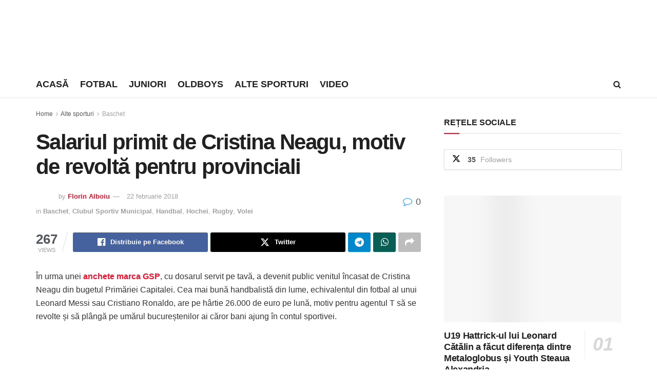

--- FILE ---
content_type: text/html; charset=UTF-8
request_url: https://sportb.ro/salariul-cristinei-neagu-motiv-de-revolta-pentru-provinciali/
body_size: 29712
content:
<!doctype html>
<!--[if lt IE 7]><html class="no-js lt-ie9 lt-ie8 lt-ie7" lang="ro-RO"> <![endif]-->
<!--[if IE 7]><html class="no-js lt-ie9 lt-ie8" lang="ro-RO"> <![endif]-->
<!--[if IE 8]><html class="no-js lt-ie9" lang="ro-RO"> <![endif]-->
<!--[if IE 9]><html class="no-js lt-ie10" lang="ro-RO"> <![endif]-->
<!--[if gt IE 8]><!--><html class="no-js" lang="ro-RO"> <!--<![endif]--><head><script data-no-optimize="1">var litespeed_docref=sessionStorage.getItem("litespeed_docref");litespeed_docref&&(Object.defineProperty(document,"referrer",{get:function(){return litespeed_docref}}),sessionStorage.removeItem("litespeed_docref"));</script> <meta http-equiv="Content-Type" content="text/html; charset=UTF-8" /><meta name='viewport' content='width=device-width, initial-scale=1, user-scalable=yes' /><link rel="profile" href="http://gmpg.org/xfn/11" /><link rel="pingback" href="https://sportb.ro/xmlrpc.php" /> <script type="litespeed/javascript">(()=>{var e={};e.g=function(){if("object"==typeof globalThis)return globalThis;try{return this||new Function("return this")()}catch(e){if("object"==typeof window)return window}}(),function({ampUrl:n,isCustomizePreview:t,isAmpDevMode:r,noampQueryVarName:o,noampQueryVarValue:s,disabledStorageKey:i,mobileUserAgents:a,regexRegex:c}){if("undefined"==typeof sessionStorage)return;const d=new RegExp(c);if(!a.some((e=>{const n=e.match(d);return!(!n||!new RegExp(n[1],n[2]).test(navigator.userAgent))||navigator.userAgent.includes(e)})))return;e.g.addEventListener("DOMContentLiteSpeedLoaded",(()=>{const e=document.getElementById("amp-mobile-version-switcher");if(!e)return;e.hidden=!1;const n=e.querySelector("a[href]");n&&n.addEventListener("click",(()=>{sessionStorage.removeItem(i)}))}));const g=r&&["paired-browsing-non-amp","paired-browsing-amp"].includes(window.name);if(sessionStorage.getItem(i)||t||g)return;const u=new URL(location.href),m=new URL(n);m.hash=u.hash,u.searchParams.has(o)&&s===u.searchParams.get(o)?sessionStorage.setItem(i,"1"):m.href!==u.href&&(window.stop(),location.replace(m.href))}({"ampUrl":"https:\/\/sportb.ro\/salariul-cristinei-neagu-motiv-de-revolta-pentru-provinciali\/?amp=1","noampQueryVarName":"noamp","noampQueryVarValue":"mobile","disabledStorageKey":"amp_mobile_redirect_disabled","mobileUserAgents":["Mobile","Android","Silk\/","Kindle","BlackBerry","Opera Mini","Opera Mobi"],"regexRegex":"^\\\/((?:.|\\n)+)\\\/([i]*)$","isCustomizePreview":!1,"isAmpDevMode":!1})})()</script> <meta name='robots' content='index, follow, max-image-preview:large, max-snippet:-1, max-video-preview:-1' /><style>img:is([sizes="auto" i], [sizes^="auto," i]) { contain-intrinsic-size: 3000px 1500px }</style> <script type="litespeed/javascript">var jnews_ajax_url='/?ajax-request=jnews'</script> <script type="litespeed/javascript">window.jnews=window.jnews||{},window.jnews.library=window.jnews.library||{},window.jnews.library=function(){"use strict";var e=this;e.win=window,e.doc=document,e.noop=function(){},e.globalBody=e.doc.getElementsByTagName("body")[0],e.globalBody=e.globalBody?e.globalBody:e.doc,e.win.jnewsDataStorage=e.win.jnewsDataStorage||{_storage:new WeakMap,put:function(e,t,n){this._storage.has(e)||this._storage.set(e,new Map),this._storage.get(e).set(t,n)},get:function(e,t){return this._storage.get(e).get(t)},has:function(e,t){return this._storage.has(e)&&this._storage.get(e).has(t)},remove:function(e,t){var n=this._storage.get(e).delete(t);return 0===!this._storage.get(e).size&&this._storage.delete(e),n}},e.windowWidth=function(){return e.win.innerWidth||e.docEl.clientWidth||e.globalBody.clientWidth},e.windowHeight=function(){return e.win.innerHeight||e.docEl.clientHeight||e.globalBody.clientHeight},e.requestAnimationFrame=e.win.requestAnimationFrame||e.win.webkitRequestAnimationFrame||e.win.mozRequestAnimationFrame||e.win.msRequestAnimationFrame||window.oRequestAnimationFrame||function(e){return setTimeout(e,1e3/60)},e.cancelAnimationFrame=e.win.cancelAnimationFrame||e.win.webkitCancelAnimationFrame||e.win.webkitCancelRequestAnimationFrame||e.win.mozCancelAnimationFrame||e.win.msCancelRequestAnimationFrame||e.win.oCancelRequestAnimationFrame||function(e){clearTimeout(e)},e.classListSupport="classList"in document.createElement("_"),e.hasClass=e.classListSupport?function(e,t){return e.classList.contains(t)}:function(e,t){return e.className.indexOf(t)>=0},e.addClass=e.classListSupport?function(t,n){e.hasClass(t,n)||t.classList.add(n)}:function(t,n){e.hasClass(t,n)||(t.className+=" "+n)},e.removeClass=e.classListSupport?function(t,n){e.hasClass(t,n)&&t.classList.remove(n)}:function(t,n){e.hasClass(t,n)&&(t.className=t.className.replace(n,""))},e.objKeys=function(e){var t=[];for(var n in e)Object.prototype.hasOwnProperty.call(e,n)&&t.push(n);return t},e.isObjectSame=function(e,t){var n=!0;return JSON.stringify(e)!==JSON.stringify(t)&&(n=!1),n},e.extend=function(){for(var e,t,n,o=arguments[0]||{},i=1,a=arguments.length;i<a;i++)if(null!==(e=arguments[i]))for(t in e)o!==(n=e[t])&&void 0!==n&&(o[t]=n);return o},e.dataStorage=e.win.jnewsDataStorage,e.isVisible=function(e){return 0!==e.offsetWidth&&0!==e.offsetHeight||e.getBoundingClientRect().length},e.getHeight=function(e){return e.offsetHeight||e.clientHeight||e.getBoundingClientRect().height},e.getWidth=function(e){return e.offsetWidth||e.clientWidth||e.getBoundingClientRect().width},e.supportsPassive=!1;try{var t=Object.defineProperty({},"passive",{get:function(){e.supportsPassive=!0}});"createEvent"in e.doc?e.win.addEventListener("test",null,t):"fireEvent"in e.doc&&e.win.attachEvent("test",null)}catch(e){}e.passiveOption=!!e.supportsPassive&&{passive:!0},e.setStorage=function(e,t){e="jnews-"+e;var n={expired:Math.floor(((new Date).getTime()+432e5)/1e3)};t=Object.assign(n,t);localStorage.setItem(e,JSON.stringify(t))},e.getStorage=function(e){e="jnews-"+e;var t=localStorage.getItem(e);return null!==t&&0<t.length?JSON.parse(localStorage.getItem(e)):{}},e.expiredStorage=function(){var t,n="jnews-";for(var o in localStorage)o.indexOf(n)>-1&&"undefined"!==(t=e.getStorage(o.replace(n,""))).expired&&t.expired<Math.floor((new Date).getTime()/1e3)&&localStorage.removeItem(o)},e.addEvents=function(t,n,o){for(var i in n){var a=["touchstart","touchmove"].indexOf(i)>=0&&!o&&e.passiveOption;"createEvent"in e.doc?t.addEventListener(i,n[i],a):"fireEvent"in e.doc&&t.attachEvent("on"+i,n[i])}},e.removeEvents=function(t,n){for(var o in n)"createEvent"in e.doc?t.removeEventListener(o,n[o]):"fireEvent"in e.doc&&t.detachEvent("on"+o,n[o])},e.triggerEvents=function(t,n,o){var i;o=o||{detail:null};return"createEvent"in e.doc?(!(i=e.doc.createEvent("CustomEvent")||new CustomEvent(n)).initCustomEvent||i.initCustomEvent(n,!0,!1,o),void t.dispatchEvent(i)):"fireEvent"in e.doc?((i=e.doc.createEventObject()).eventType=n,void t.fireEvent("on"+i.eventType,i)):void 0},e.getParents=function(t,n){void 0===n&&(n=e.doc);for(var o=[],i=t.parentNode,a=!1;!a;)if(i){var r=i;r.querySelectorAll(n).length?a=!0:(o.push(r),i=r.parentNode)}else o=[],a=!0;return o},e.forEach=function(e,t,n){for(var o=0,i=e.length;o<i;o++)t.call(n,e[o],o)},e.getText=function(e){return e.innerText||e.textContent},e.setText=function(e,t){var n="object"==typeof t?t.innerText||t.textContent:t;e.innerText&&(e.innerText=n),e.textContent&&(e.textContent=n)},e.httpBuildQuery=function(t){return e.objKeys(t).reduce(function t(n){var o=arguments.length>1&&void 0!==arguments[1]?arguments[1]:null;return function(i,a){var r=n[a];a=encodeURIComponent(a);var s=o?"".concat(o,"[").concat(a,"]"):a;return null==r||"function"==typeof r?(i.push("".concat(s,"=")),i):["number","boolean","string"].includes(typeof r)?(i.push("".concat(s,"=").concat(encodeURIComponent(r))),i):(i.push(e.objKeys(r).reduce(t(r,s),[]).join("&")),i)}}(t),[]).join("&")},e.get=function(t,n,o,i){return o="function"==typeof o?o:e.noop,e.ajax("GET",t,n,o,i)},e.post=function(t,n,o,i){return o="function"==typeof o?o:e.noop,e.ajax("POST",t,n,o,i)},e.ajax=function(t,n,o,i,a){var r=new XMLHttpRequest,s=n,c=e.httpBuildQuery(o);if(t=-1!=["GET","POST"].indexOf(t)?t:"GET",r.open(t,s+("GET"==t?"?"+c:""),!0),"POST"==t&&r.setRequestHeader("Content-type","application/x-www-form-urlencoded"),r.setRequestHeader("X-Requested-With","XMLHttpRequest"),r.onreadystatechange=function(){4===r.readyState&&200<=r.status&&300>r.status&&"function"==typeof i&&i.call(void 0,r.response)},void 0!==a&&!a){return{xhr:r,send:function(){r.send("POST"==t?c:null)}}}return r.send("POST"==t?c:null),{xhr:r}},e.scrollTo=function(t,n,o){function i(e,t,n){this.start=this.position(),this.change=e-this.start,this.currentTime=0,this.increment=20,this.duration=void 0===n?500:n,this.callback=t,this.finish=!1,this.animateScroll()}return Math.easeInOutQuad=function(e,t,n,o){return(e/=o/2)<1?n/2*e*e+t:-n/2*(--e*(e-2)-1)+t},i.prototype.stop=function(){this.finish=!0},i.prototype.move=function(t){e.doc.documentElement.scrollTop=t,e.globalBody.parentNode.scrollTop=t,e.globalBody.scrollTop=t},i.prototype.position=function(){return e.doc.documentElement.scrollTop||e.globalBody.parentNode.scrollTop||e.globalBody.scrollTop},i.prototype.animateScroll=function(){this.currentTime+=this.increment;var t=Math.easeInOutQuad(this.currentTime,this.start,this.change,this.duration);this.move(t),this.currentTime<this.duration&&!this.finish?e.requestAnimationFrame.call(e.win,this.animateScroll.bind(this)):this.callback&&"function"==typeof this.callback&&this.callback()},new i(t,n,o)},e.unwrap=function(t){var n,o=t;e.forEach(t,(function(e,t){n?n+=e:n=e})),o.replaceWith(n)},e.performance={start:function(e){performance.mark(e+"Start")},stop:function(e){performance.mark(e+"End"),performance.measure(e,e+"Start",e+"End")}},e.fps=function(){var t=0,n=0,o=0;!function(){var i=t=0,a=0,r=0,s=document.getElementById("fpsTable"),c=function(t){void 0===document.getElementsByTagName("body")[0]?e.requestAnimationFrame.call(e.win,(function(){c(t)})):document.getElementsByTagName("body")[0].appendChild(t)};null===s&&((s=document.createElement("div")).style.position="fixed",s.style.top="120px",s.style.left="10px",s.style.width="100px",s.style.height="20px",s.style.border="1px solid black",s.style.fontSize="11px",s.style.zIndex="100000",s.style.backgroundColor="white",s.id="fpsTable",c(s));var l=function(){o++,n=Date.now(),(a=(o/(r=(n-t)/1e3)).toPrecision(2))!=i&&(i=a,s.innerHTML=i+"fps"),1<r&&(t=n,o=0),e.requestAnimationFrame.call(e.win,l)};l()}()},e.instr=function(e,t){for(var n=0;n<t.length;n++)if(-1!==e.toLowerCase().indexOf(t[n].toLowerCase()))return!0},e.winLoad=function(t,n){function o(o){if("complete"===e.doc.readyState||"interactive"===e.doc.readyState)return!o||n?setTimeout(t,n||1):t(o),1}o()||e.addEvents(e.win,{load:o})},e.docReady=function(t,n){function o(o){if("complete"===e.doc.readyState||"interactive"===e.doc.readyState)return!o||n?setTimeout(t,n||1):t(o),1}o()||e.addEvents(e.doc,{DOMContentLiteSpeedLoaded:o})},e.fireOnce=function(){e.docReady((function(){e.assets=e.assets||[],e.assets.length&&(e.boot(),e.load_assets())}),50)},e.boot=function(){e.length&&e.doc.querySelectorAll("style[media]").forEach((function(e){"not all"==e.getAttribute("media")&&e.removeAttribute("media")}))},e.create_js=function(t,n){var o=e.doc.createElement("script");switch(o.setAttribute("src",t),n){case"defer":o.setAttribute("defer",!0);break;case"async":o.setAttribute("async",!0);break;case"deferasync":o.setAttribute("defer",!0),o.setAttribute("async",!0)}e.globalBody.appendChild(o)},e.load_assets=function(){"object"==typeof e.assets&&e.forEach(e.assets.slice(0),(function(t,n){var o="";t.defer&&(o+="defer"),t.async&&(o+="async"),e.create_js(t.url,o);var i=e.assets.indexOf(t);i>-1&&e.assets.splice(i,1)})),e.assets=jnewsoption.au_scripts=window.jnewsads=[]},e.setCookie=function(e,t,n){var o="";if(n){var i=new Date;i.setTime(i.getTime()+24*n*60*60*1e3),o="; expires="+i.toUTCString()}document.cookie=e+"="+(t||"")+o+"; path=/"},e.getCookie=function(e){for(var t=e+"=",n=document.cookie.split(";"),o=0;o<n.length;o++){for(var i=n[o];" "==i.charAt(0);)i=i.substring(1,i.length);if(0==i.indexOf(t))return i.substring(t.length,i.length)}return null},e.eraseCookie=function(e){document.cookie=e+"=; Path=/; Expires=Thu, 01 Jan 1970 00:00:01 GMT;"},e.docReady((function(){e.globalBody=e.globalBody==e.doc?e.doc.getElementsByTagName("body")[0]:e.globalBody,e.globalBody=e.globalBody?e.globalBody:e.doc})),e.winLoad((function(){e.winLoad((function(){var t=!1;if(void 0!==window.jnewsadmin)if(void 0!==window.file_version_checker){var n=e.objKeys(window.file_version_checker);n.length?n.forEach((function(e){t||"10.0.4"===window.file_version_checker[e]||(t=!0)})):t=!0}else t=!0;t&&(window.jnewsHelper.getMessage(),window.jnewsHelper.getNotice())}),2500)}))},window.jnews.library=new window.jnews.library</script> <title>Salariul primit de Cristina Neagu, motiv de revoltă pentru provinciali - SPORTB.RO</title><meta name="description" content="În urma unei anchete marca GSP, cu dosarul servit pe tavă, a devenit public venitul încasat de Cristina Neagu din bugetul Primăriei Capitalei. Cea mai bună handbalistă din lume, echivalentul din fotbal al unui Leonard Messi sau Cristiano Ronaldo" /><link rel="canonical" href="https://sportb.ro/salariul-cristinei-neagu-motiv-de-revolta-pentru-provinciali/" /><meta property="og:locale" content="ro_RO" /><meta property="og:type" content="article" /><meta property="og:title" content="Salariul primit de Cristina Neagu, motiv de revoltă pentru provinciali - SPORTB.RO" /><meta property="og:description" content="În urma unei anchete marca GSP, cu dosarul servit pe tavă, a devenit public venitul încasat de Cristina Neagu din bugetul Primăriei Capitalei. Cea mai bună handbalistă din lume, echivalentul din fotbal al unui Leonard Messi sau Cristiano Ronaldo" /><meta property="og:url" content="https://sportb.ro/salariul-cristinei-neagu-motiv-de-revolta-pentru-provinciali/" /><meta property="og:site_name" content="SPORTB.RO" /><meta property="article:publisher" content="https://www.facebook.com/SportB.ro" /><meta property="article:author" content="https://www.facebook.com/alboiu" /><meta property="article:published_time" content="2018-02-22T11:19:39+00:00" /><meta property="article:modified_time" content="2018-02-22T11:21:59+00:00" /><meta property="og:image" content="https://sportb.ro/wp-content/uploads/2018/02/cristina-neagu.jpg" /><meta property="og:image:width" content="1600" /><meta property="og:image:height" content="1042" /><meta property="og:image:type" content="image/jpeg" /><meta name="author" content="Florin Alboiu" /><meta name="twitter:card" content="summary_large_image" /><meta name="twitter:creator" content="@sportbro1" /><meta name="twitter:site" content="@sportbro1" /><meta name="twitter:label1" content="Scris de" /><meta name="twitter:data1" content="Florin Alboiu" /><meta name="twitter:label2" content="Timp estimat pentru citire" /><meta name="twitter:data2" content="3 minute" /> <script type="application/ld+json" class="yoast-schema-graph">{"@context":"https://schema.org","@graph":[{"@type":"Article","@id":"https://sportb.ro/salariul-cristinei-neagu-motiv-de-revolta-pentru-provinciali/#article","isPartOf":{"@id":"https://sportb.ro/salariul-cristinei-neagu-motiv-de-revolta-pentru-provinciali/"},"author":{"name":"Florin Alboiu","@id":"https://sportb.ro/#/schema/person/80132ad257bafc4817c23096e6a856f9"},"headline":"Salariul primit de Cristina Neagu, motiv de revoltă pentru provinciali","datePublished":"2018-02-22T11:19:39+00:00","dateModified":"2018-02-22T11:21:59+00:00","mainEntityOfPage":{"@id":"https://sportb.ro/salariul-cristinei-neagu-motiv-de-revolta-pentru-provinciali/"},"wordCount":670,"commentCount":0,"publisher":{"@id":"https://sportb.ro/#organization"},"image":{"@id":"https://sportb.ro/salariul-cristinei-neagu-motiv-de-revolta-pentru-provinciali/#primaryimage"},"thumbnailUrl":"https://sportb.ro/wp-content/uploads/2018/02/cristina-neagu.jpg","keywords":["csm bucuresti"],"articleSection":["Baschet","Clubul Sportiv Municipal","Handbal","Hochei","Rugby","Volei"],"inLanguage":"ro-RO","potentialAction":[{"@type":"CommentAction","name":"Comment","target":["https://sportb.ro/salariul-cristinei-neagu-motiv-de-revolta-pentru-provinciali/#respond"]}]},{"@type":"WebPage","@id":"https://sportb.ro/salariul-cristinei-neagu-motiv-de-revolta-pentru-provinciali/","url":"https://sportb.ro/salariul-cristinei-neagu-motiv-de-revolta-pentru-provinciali/","name":"Salariul primit de Cristina Neagu, motiv de revoltă pentru provinciali - SPORTB.RO","isPartOf":{"@id":"https://sportb.ro/#website"},"primaryImageOfPage":{"@id":"https://sportb.ro/salariul-cristinei-neagu-motiv-de-revolta-pentru-provinciali/#primaryimage"},"image":{"@id":"https://sportb.ro/salariul-cristinei-neagu-motiv-de-revolta-pentru-provinciali/#primaryimage"},"thumbnailUrl":"https://sportb.ro/wp-content/uploads/2018/02/cristina-neagu.jpg","datePublished":"2018-02-22T11:19:39+00:00","dateModified":"2018-02-22T11:21:59+00:00","description":"În urma unei anchete marca GSP, cu dosarul servit pe tavă, a devenit public venitul încasat de Cristina Neagu din bugetul Primăriei Capitalei. Cea mai bună handbalistă din lume, echivalentul din fotbal al unui Leonard Messi sau Cristiano Ronaldo","breadcrumb":{"@id":"https://sportb.ro/salariul-cristinei-neagu-motiv-de-revolta-pentru-provinciali/#breadcrumb"},"inLanguage":"ro-RO","potentialAction":[{"@type":"ReadAction","target":["https://sportb.ro/salariul-cristinei-neagu-motiv-de-revolta-pentru-provinciali/"]}]},{"@type":"ImageObject","inLanguage":"ro-RO","@id":"https://sportb.ro/salariul-cristinei-neagu-motiv-de-revolta-pentru-provinciali/#primaryimage","url":"https://sportb.ro/wp-content/uploads/2018/02/cristina-neagu.jpg","contentUrl":"https://sportb.ro/wp-content/uploads/2018/02/cristina-neagu.jpg","width":1600,"height":1042,"caption":"Cristina Neagu"},{"@type":"BreadcrumbList","@id":"https://sportb.ro/salariul-cristinei-neagu-motiv-de-revolta-pentru-provinciali/#breadcrumb","itemListElement":[{"@type":"ListItem","position":1,"name":"Prima pagină","item":"https://sportb.ro/"},{"@type":"ListItem","position":2,"name":"Salariul primit de Cristina Neagu, motiv de revoltă pentru provinciali"}]},{"@type":"WebSite","@id":"https://sportb.ro/#website","url":"https://sportb.ro/","name":"SPORTB.RO","description":"pentru bucureșteni","publisher":{"@id":"https://sportb.ro/#organization"},"potentialAction":[{"@type":"SearchAction","target":{"@type":"EntryPoint","urlTemplate":"https://sportb.ro/?s={search_term_string}"},"query-input":{"@type":"PropertyValueSpecification","valueRequired":true,"valueName":"search_term_string"}}],"inLanguage":"ro-RO"},{"@type":"Organization","@id":"https://sportb.ro/#organization","name":"SPORT B","url":"https://sportb.ro/","logo":{"@type":"ImageObject","inLanguage":"ro-RO","@id":"https://sportb.ro/#/schema/logo/image/","url":"https://sportb.ro/wp-content/uploads/2017/08/sportb-152.png","contentUrl":"https://sportb.ro/wp-content/uploads/2017/08/sportb-152.png","width":152,"height":152,"caption":"SPORT B"},"image":{"@id":"https://sportb.ro/#/schema/logo/image/"},"sameAs":["https://www.facebook.com/SportB.ro","https://x.com/sportbro1","https://www.instagram.com/sportb.ro/","https://ro.pinterest.com/sportb/","https://www.youtube.com/channel/UC_WGrf1bPQl-mBMMC8ufjDw"]},{"@type":"Person","@id":"https://sportb.ro/#/schema/person/80132ad257bafc4817c23096e6a856f9","name":"Florin Alboiu","image":{"@type":"ImageObject","inLanguage":"ro-RO","@id":"https://sportb.ro/#/schema/person/image/","url":"https://sportb.ro/wp-content/litespeed/avatar/89a2bb1624604ef11043ec25bde2eb0a.jpg?ver=1769065842","contentUrl":"https://sportb.ro/wp-content/litespeed/avatar/89a2bb1624604ef11043ec25bde2eb0a.jpg?ver=1769065842","caption":"Florin Alboiu"},"sameAs":["https://alboiu.ro","https://www.facebook.com/alboiu","https://instagram.com/alboiu/","https://www.linkedin.com/pub/florin-alboiu/79/69a/a5a"],"url":"https://sportb.ro/author/florin-alboiu/"}]}</script> <link rel='dns-prefetch' href='//www.googletagmanager.com' /><link rel='dns-prefetch' href='//pagead2.googlesyndication.com' /><link rel="alternate" type="application/rss+xml" title="SPORTB.RO &raquo; Flux" href="https://sportb.ro/feed/" /><link rel="alternate" type="application/rss+xml" title="SPORTB.RO &raquo; Flux comentarii" href="https://sportb.ro/comments/feed/" /><link data-optimized="2" rel="stylesheet" href="https://sportb.ro/wp-content/litespeed/css/2abcd1e2d76eb73392082b715b0118c7.css?ver=71df8" /><style id='classic-theme-styles-inline-css' type='text/css'>/*! This file is auto-generated */
.wp-block-button__link{color:#fff;background-color:#32373c;border-radius:9999px;box-shadow:none;text-decoration:none;padding:calc(.667em + 2px) calc(1.333em + 2px);font-size:1.125em}.wp-block-file__button{background:#32373c;color:#fff;text-decoration:none}</style><style id='global-styles-inline-css' type='text/css'>:root{--wp--preset--aspect-ratio--square: 1;--wp--preset--aspect-ratio--4-3: 4/3;--wp--preset--aspect-ratio--3-4: 3/4;--wp--preset--aspect-ratio--3-2: 3/2;--wp--preset--aspect-ratio--2-3: 2/3;--wp--preset--aspect-ratio--16-9: 16/9;--wp--preset--aspect-ratio--9-16: 9/16;--wp--preset--color--black: #000000;--wp--preset--color--cyan-bluish-gray: #abb8c3;--wp--preset--color--white: #ffffff;--wp--preset--color--pale-pink: #f78da7;--wp--preset--color--vivid-red: #cf2e2e;--wp--preset--color--luminous-vivid-orange: #ff6900;--wp--preset--color--luminous-vivid-amber: #fcb900;--wp--preset--color--light-green-cyan: #7bdcb5;--wp--preset--color--vivid-green-cyan: #00d084;--wp--preset--color--pale-cyan-blue: #8ed1fc;--wp--preset--color--vivid-cyan-blue: #0693e3;--wp--preset--color--vivid-purple: #9b51e0;--wp--preset--gradient--vivid-cyan-blue-to-vivid-purple: linear-gradient(135deg,rgba(6,147,227,1) 0%,rgb(155,81,224) 100%);--wp--preset--gradient--light-green-cyan-to-vivid-green-cyan: linear-gradient(135deg,rgb(122,220,180) 0%,rgb(0,208,130) 100%);--wp--preset--gradient--luminous-vivid-amber-to-luminous-vivid-orange: linear-gradient(135deg,rgba(252,185,0,1) 0%,rgba(255,105,0,1) 100%);--wp--preset--gradient--luminous-vivid-orange-to-vivid-red: linear-gradient(135deg,rgba(255,105,0,1) 0%,rgb(207,46,46) 100%);--wp--preset--gradient--very-light-gray-to-cyan-bluish-gray: linear-gradient(135deg,rgb(238,238,238) 0%,rgb(169,184,195) 100%);--wp--preset--gradient--cool-to-warm-spectrum: linear-gradient(135deg,rgb(74,234,220) 0%,rgb(151,120,209) 20%,rgb(207,42,186) 40%,rgb(238,44,130) 60%,rgb(251,105,98) 80%,rgb(254,248,76) 100%);--wp--preset--gradient--blush-light-purple: linear-gradient(135deg,rgb(255,206,236) 0%,rgb(152,150,240) 100%);--wp--preset--gradient--blush-bordeaux: linear-gradient(135deg,rgb(254,205,165) 0%,rgb(254,45,45) 50%,rgb(107,0,62) 100%);--wp--preset--gradient--luminous-dusk: linear-gradient(135deg,rgb(255,203,112) 0%,rgb(199,81,192) 50%,rgb(65,88,208) 100%);--wp--preset--gradient--pale-ocean: linear-gradient(135deg,rgb(255,245,203) 0%,rgb(182,227,212) 50%,rgb(51,167,181) 100%);--wp--preset--gradient--electric-grass: linear-gradient(135deg,rgb(202,248,128) 0%,rgb(113,206,126) 100%);--wp--preset--gradient--midnight: linear-gradient(135deg,rgb(2,3,129) 0%,rgb(40,116,252) 100%);--wp--preset--font-size--small: 13px;--wp--preset--font-size--medium: 20px;--wp--preset--font-size--large: 36px;--wp--preset--font-size--x-large: 42px;--wp--preset--spacing--20: 0.44rem;--wp--preset--spacing--30: 0.67rem;--wp--preset--spacing--40: 1rem;--wp--preset--spacing--50: 1.5rem;--wp--preset--spacing--60: 2.25rem;--wp--preset--spacing--70: 3.38rem;--wp--preset--spacing--80: 5.06rem;--wp--preset--shadow--natural: 6px 6px 9px rgba(0, 0, 0, 0.2);--wp--preset--shadow--deep: 12px 12px 50px rgba(0, 0, 0, 0.4);--wp--preset--shadow--sharp: 6px 6px 0px rgba(0, 0, 0, 0.2);--wp--preset--shadow--outlined: 6px 6px 0px -3px rgba(255, 255, 255, 1), 6px 6px rgba(0, 0, 0, 1);--wp--preset--shadow--crisp: 6px 6px 0px rgba(0, 0, 0, 1);}:where(.is-layout-flex){gap: 0.5em;}:where(.is-layout-grid){gap: 0.5em;}body .is-layout-flex{display: flex;}.is-layout-flex{flex-wrap: wrap;align-items: center;}.is-layout-flex > :is(*, div){margin: 0;}body .is-layout-grid{display: grid;}.is-layout-grid > :is(*, div){margin: 0;}:where(.wp-block-columns.is-layout-flex){gap: 2em;}:where(.wp-block-columns.is-layout-grid){gap: 2em;}:where(.wp-block-post-template.is-layout-flex){gap: 1.25em;}:where(.wp-block-post-template.is-layout-grid){gap: 1.25em;}.has-black-color{color: var(--wp--preset--color--black) !important;}.has-cyan-bluish-gray-color{color: var(--wp--preset--color--cyan-bluish-gray) !important;}.has-white-color{color: var(--wp--preset--color--white) !important;}.has-pale-pink-color{color: var(--wp--preset--color--pale-pink) !important;}.has-vivid-red-color{color: var(--wp--preset--color--vivid-red) !important;}.has-luminous-vivid-orange-color{color: var(--wp--preset--color--luminous-vivid-orange) !important;}.has-luminous-vivid-amber-color{color: var(--wp--preset--color--luminous-vivid-amber) !important;}.has-light-green-cyan-color{color: var(--wp--preset--color--light-green-cyan) !important;}.has-vivid-green-cyan-color{color: var(--wp--preset--color--vivid-green-cyan) !important;}.has-pale-cyan-blue-color{color: var(--wp--preset--color--pale-cyan-blue) !important;}.has-vivid-cyan-blue-color{color: var(--wp--preset--color--vivid-cyan-blue) !important;}.has-vivid-purple-color{color: var(--wp--preset--color--vivid-purple) !important;}.has-black-background-color{background-color: var(--wp--preset--color--black) !important;}.has-cyan-bluish-gray-background-color{background-color: var(--wp--preset--color--cyan-bluish-gray) !important;}.has-white-background-color{background-color: var(--wp--preset--color--white) !important;}.has-pale-pink-background-color{background-color: var(--wp--preset--color--pale-pink) !important;}.has-vivid-red-background-color{background-color: var(--wp--preset--color--vivid-red) !important;}.has-luminous-vivid-orange-background-color{background-color: var(--wp--preset--color--luminous-vivid-orange) !important;}.has-luminous-vivid-amber-background-color{background-color: var(--wp--preset--color--luminous-vivid-amber) !important;}.has-light-green-cyan-background-color{background-color: var(--wp--preset--color--light-green-cyan) !important;}.has-vivid-green-cyan-background-color{background-color: var(--wp--preset--color--vivid-green-cyan) !important;}.has-pale-cyan-blue-background-color{background-color: var(--wp--preset--color--pale-cyan-blue) !important;}.has-vivid-cyan-blue-background-color{background-color: var(--wp--preset--color--vivid-cyan-blue) !important;}.has-vivid-purple-background-color{background-color: var(--wp--preset--color--vivid-purple) !important;}.has-black-border-color{border-color: var(--wp--preset--color--black) !important;}.has-cyan-bluish-gray-border-color{border-color: var(--wp--preset--color--cyan-bluish-gray) !important;}.has-white-border-color{border-color: var(--wp--preset--color--white) !important;}.has-pale-pink-border-color{border-color: var(--wp--preset--color--pale-pink) !important;}.has-vivid-red-border-color{border-color: var(--wp--preset--color--vivid-red) !important;}.has-luminous-vivid-orange-border-color{border-color: var(--wp--preset--color--luminous-vivid-orange) !important;}.has-luminous-vivid-amber-border-color{border-color: var(--wp--preset--color--luminous-vivid-amber) !important;}.has-light-green-cyan-border-color{border-color: var(--wp--preset--color--light-green-cyan) !important;}.has-vivid-green-cyan-border-color{border-color: var(--wp--preset--color--vivid-green-cyan) !important;}.has-pale-cyan-blue-border-color{border-color: var(--wp--preset--color--pale-cyan-blue) !important;}.has-vivid-cyan-blue-border-color{border-color: var(--wp--preset--color--vivid-cyan-blue) !important;}.has-vivid-purple-border-color{border-color: var(--wp--preset--color--vivid-purple) !important;}.has-vivid-cyan-blue-to-vivid-purple-gradient-background{background: var(--wp--preset--gradient--vivid-cyan-blue-to-vivid-purple) !important;}.has-light-green-cyan-to-vivid-green-cyan-gradient-background{background: var(--wp--preset--gradient--light-green-cyan-to-vivid-green-cyan) !important;}.has-luminous-vivid-amber-to-luminous-vivid-orange-gradient-background{background: var(--wp--preset--gradient--luminous-vivid-amber-to-luminous-vivid-orange) !important;}.has-luminous-vivid-orange-to-vivid-red-gradient-background{background: var(--wp--preset--gradient--luminous-vivid-orange-to-vivid-red) !important;}.has-very-light-gray-to-cyan-bluish-gray-gradient-background{background: var(--wp--preset--gradient--very-light-gray-to-cyan-bluish-gray) !important;}.has-cool-to-warm-spectrum-gradient-background{background: var(--wp--preset--gradient--cool-to-warm-spectrum) !important;}.has-blush-light-purple-gradient-background{background: var(--wp--preset--gradient--blush-light-purple) !important;}.has-blush-bordeaux-gradient-background{background: var(--wp--preset--gradient--blush-bordeaux) !important;}.has-luminous-dusk-gradient-background{background: var(--wp--preset--gradient--luminous-dusk) !important;}.has-pale-ocean-gradient-background{background: var(--wp--preset--gradient--pale-ocean) !important;}.has-electric-grass-gradient-background{background: var(--wp--preset--gradient--electric-grass) !important;}.has-midnight-gradient-background{background: var(--wp--preset--gradient--midnight) !important;}.has-small-font-size{font-size: var(--wp--preset--font-size--small) !important;}.has-medium-font-size{font-size: var(--wp--preset--font-size--medium) !important;}.has-large-font-size{font-size: var(--wp--preset--font-size--large) !important;}.has-x-large-font-size{font-size: var(--wp--preset--font-size--x-large) !important;}
:where(.wp-block-post-template.is-layout-flex){gap: 1.25em;}:where(.wp-block-post-template.is-layout-grid){gap: 1.25em;}
:where(.wp-block-columns.is-layout-flex){gap: 2em;}:where(.wp-block-columns.is-layout-grid){gap: 2em;}
:root :where(.wp-block-pullquote){font-size: 1.5em;line-height: 1.6;}</style> <script type="litespeed/javascript" data-src="https://sportb.ro/wp-includes/js/jquery/jquery.min.js" id="jquery-core-js"></script> 
 <script type="litespeed/javascript" data-src="https://www.googletagmanager.com/gtag/js?id=G-44K4HDPKTN" id="google_gtagjs-js"></script> <script id="google_gtagjs-js-after" type="litespeed/javascript">window.dataLayer=window.dataLayer||[];function gtag(){dataLayer.push(arguments)}
gtag("set","linker",{"domains":["sportb.ro"]});gtag("js",new Date());gtag("set","developer_id.dZTNiMT",!0);gtag("config","G-44K4HDPKTN")</script> <script></script><link rel="https://api.w.org/" href="https://sportb.ro/wp-json/" /><link rel="alternate" title="JSON" type="application/json" href="https://sportb.ro/wp-json/wp/v2/posts/22723" /><link rel="EditURI" type="application/rsd+xml" title="RSD" href="https://sportb.ro/xmlrpc.php?rsd" /><meta name="generator" content="WordPress 6.8.3" /><link rel='shortlink' href='https://sportb.ro/?p=22723' /><link rel="alternate" title="oEmbed (JSON)" type="application/json+oembed" href="https://sportb.ro/wp-json/oembed/1.0/embed?url=https%3A%2F%2Fsportb.ro%2Fsalariul-cristinei-neagu-motiv-de-revolta-pentru-provinciali%2F" /><link rel="alternate" title="oEmbed (XML)" type="text/xml+oembed" href="https://sportb.ro/wp-json/oembed/1.0/embed?url=https%3A%2F%2Fsportb.ro%2Fsalariul-cristinei-neagu-motiv-de-revolta-pentru-provinciali%2F&#038;format=xml" /><meta name="generator" content="Site Kit by Google 1.165.0" /><link rel="alternate" type="text/html" media="only screen and (max-width: 640px)" href="https://sportb.ro/salariul-cristinei-neagu-motiv-de-revolta-pentru-provinciali/?amp=1"><meta name="google-adsense-platform-account" content="ca-host-pub-2644536267352236"><meta name="google-adsense-platform-domain" content="sitekit.withgoogle.com"><meta name="generator" content="Powered by WPBakery Page Builder - drag and drop page builder for WordPress."/>
<noscript><style>.lazyload[data-src]{display:none !important;}</style></noscript><style>.lazyload{background-image:none !important;}.lazyload:before{background-image:none !important;}</style><link rel="amphtml" href="https://sportb.ro/salariul-cristinei-neagu-motiv-de-revolta-pentru-provinciali/?amp=1">
 <script type="litespeed/javascript" data-src="https://pagead2.googlesyndication.com/pagead/js/adsbygoogle.js?client=ca-pub-5883362625572891&amp;host=ca-host-pub-2644536267352236" crossorigin="anonymous"></script> <style>#amp-mobile-version-switcher{left:0;position:absolute;width:100%;z-index:100}#amp-mobile-version-switcher>a{background-color:#444;border:0;color:#eaeaea;display:block;font-family:-apple-system,BlinkMacSystemFont,Segoe UI,Roboto,Oxygen-Sans,Ubuntu,Cantarell,Helvetica Neue,sans-serif;font-size:16px;font-weight:600;padding:15px 0;text-align:center;-webkit-text-decoration:none;text-decoration:none}#amp-mobile-version-switcher>a:active,#amp-mobile-version-switcher>a:focus,#amp-mobile-version-switcher>a:hover{-webkit-text-decoration:underline;text-decoration:underline}</style><script type='application/ld+json'>{"@context":"http:\/\/schema.org","@type":"Organization","@id":"https:\/\/sportb.ro\/#organization","url":"https:\/\/sportb.ro\/","name":"SPORTB.RO - SPORT BUCURE\u0218TI","logo":{"@type":"ImageObject","url":"https:\/\/sportb.ro\/wp-content\/uploads\/2017\/10\/logo-nou-SPORT-BUCURESTI-544.png"},"sameAs":["https:\/\/www.facebook.com\/SportB.ro\/","https:\/\/twitter.com\/sportbro1"],"contactPoint":{"@type":"ContactPoint","telephone":"+40 754929298","contactType":"technical support","areaServed":["RO"]}}</script> <script type='application/ld+json'>{"@context":"http:\/\/schema.org","@type":"WebSite","@id":"https:\/\/sportb.ro\/#website","url":"https:\/\/sportb.ro\/","name":"SPORTB.RO - SPORT BUCURE\u0218TI","potentialAction":{"@type":"SearchAction","target":"https:\/\/sportb.ro\/?s={search_term_string}","query-input":"required name=search_term_string"}}</script> <link rel="icon" href="https://sportb.ro/wp-content/uploads/2017/08/sportb-120-60x60.png" sizes="32x32" /><link rel="icon" href="https://sportb.ro/wp-content/uploads/2017/08/sportb-120.png" sizes="192x192" /><link rel="apple-touch-icon" href="https://sportb.ro/wp-content/uploads/2017/08/sportb-120.png" /><meta name="msapplication-TileImage" content="https://sportb.ro/wp-content/uploads/2017/08/sportb-120.png" /><style id="jeg_dynamic_css" type="text/css" data-type="jeg_custom-css">.jeg_midbar, .jeg_midbar.dark { border-bottom-width : 0px; } .jeg_main_menu > li > a { font-size: 18px;  }</style><style type="text/css">.no_thumbnail .jeg_thumb,
					.thumbnail-container.no_thumbnail {
					    display: none !important;
					}
					.jeg_search_result .jeg_pl_xs_3.no_thumbnail .jeg_postblock_content,
					.jeg_sidefeed .jeg_pl_xs_3.no_thumbnail .jeg_postblock_content,
					.jeg_pl_sm.no_thumbnail .jeg_postblock_content {
					    margin-left: 0;
					}
					.jeg_postblock_11 .no_thumbnail .jeg_postblock_content,
					.jeg_postblock_12 .no_thumbnail .jeg_postblock_content,
					.jeg_postblock_12.jeg_col_3o3 .no_thumbnail .jeg_postblock_content  {
					    margin-top: 0;
					}
					.jeg_postblock_15 .jeg_pl_md_box.no_thumbnail .jeg_postblock_content,
					.jeg_postblock_19 .jeg_pl_md_box.no_thumbnail .jeg_postblock_content,
					.jeg_postblock_24 .jeg_pl_md_box.no_thumbnail .jeg_postblock_content,
					.jeg_sidefeed .jeg_pl_md_box .jeg_postblock_content {
					    position: relative;
					}
					.jeg_postblock_carousel_2 .no_thumbnail .jeg_post_title a,
					.jeg_postblock_carousel_2 .no_thumbnail .jeg_post_title a:hover,
					.jeg_postblock_carousel_2 .no_thumbnail .jeg_post_meta .fa {
					    color: #212121 !important;
					} 
					.jnews-dark-mode .jeg_postblock_carousel_2 .no_thumbnail .jeg_post_title a,
					.jnews-dark-mode .jeg_postblock_carousel_2 .no_thumbnail .jeg_post_title a:hover,
					.jnews-dark-mode .jeg_postblock_carousel_2 .no_thumbnail .jeg_post_meta .fa {
					    color: #fff !important;
					}</style><noscript><style>.wpb_animate_when_almost_visible { opacity: 1; }</style></noscript></head><body class="wp-singular post-template-default single single-post postid-22723 single-format-standard wp-embed-responsive wp-theme-jnews jeg_toggle_light jeg_single_tpl_1 jnews jsc_normal wpb-js-composer js-comp-ver-8.7.2 vc_responsive"><div class="jeg_ad jeg_ad_top jnews_header_top_ads"><div class='ads-wrapper  '></div></div><div class="jeg_viewport"><div class="jeg_header_wrapper"><div class="jeg_header_instagram_wrapper"></div><div class="jeg_header normal"><div class="jeg_midbar jeg_container jeg_navbar_wrapper normal"><div class="container"><div class="jeg_nav_row"><div class="jeg_nav_col jeg_nav_left jeg_nav_normal"><div class="item_wrap jeg_nav_alignleft"><div class="jeg_nav_item jeg_logo jeg_desktop_logo"><div class="site-title">
<a href="https://sportb.ro/" aria-label="Visit Homepage" style="padding: 0 0 0 0;">
<img class="jeg_logo_img lazyload" src="[data-uri]"  alt="SPORTB.RO"data-light-src="https://sportb.ro/wp-content/uploads/2017/10/logo-nou-SPORT-BUCURESTI-272-90.png" data-light-srcset="https://sportb.ro/wp-content/uploads/2017/10/logo-nou-SPORT-BUCURESTI-272-90.png 1x,  2x" data-dark-src="" data-dark-srcset=" 1x, https://sportb.ro/wp-content/uploads/2017/10/logo-nou-SPORT-BUCURESTI-544.png 2x"width="272" height="93" data-src="https://sportb.ro/wp-content/uploads/2017/10/logo-nou-SPORT-BUCURESTI-272-90.png" decoding="async" width="272" data-eio-rwidth="272" data-eio-rheight="93"><noscript><img class='jeg_logo_img' src="https://sportb.ro/wp-content/uploads/2017/10/logo-nou-SPORT-BUCURESTI-272-90.png"  alt="SPORTB.RO"data-light-src="https://sportb.ro/wp-content/uploads/2017/10/logo-nou-SPORT-BUCURESTI-272-90.png" data-light-srcset="https://sportb.ro/wp-content/uploads/2017/10/logo-nou-SPORT-BUCURESTI-272-90.png 1x,  2x" data-dark-src="" data-dark-srcset=" 1x, https://sportb.ro/wp-content/uploads/2017/10/logo-nou-SPORT-BUCURESTI-544.png 2x"width="272" height="93" data-eio="l"></noscript>			</a></div></div></div></div><div class="jeg_nav_col jeg_nav_center jeg_nav_normal"><div class="item_wrap jeg_nav_aligncenter"></div></div><div class="jeg_nav_col jeg_nav_right jeg_nav_normal"><div class="item_wrap jeg_nav_aligncenter"><div class="jeg_nav_item jeg_ad jeg_ad_top jnews_header_ads"><div class='ads-wrapper  '><div class='ads_code'><a href="https://anticariatbucuresti.com"><img src="[data-uri]" border="0" width="720" height="90" alt="ANTICARIAT BUCUREȘTI" data-src="https://sportb.ro/wp-content/uploads/2021/09/anticariat-bucuresti-720.jpg.webp" decoding="async" class="lazyload" data-eio-rwidth="728" data-eio-rheight="90"><noscript><img src="https://sportb.ro/wp-content/uploads/2021/09/anticariat-bucuresti-720.jpg.webp" border="0" width="720" height="90" alt="ANTICARIAT BUCUREȘTI" data-eio="l"></noscript></a></div></div></div></div></div></div></div></div><div class="jeg_bottombar jeg_navbar jeg_container jeg_navbar_wrapper jeg_navbar_normal jeg_navbar_normal"><div class="container"><div class="jeg_nav_row"><div class="jeg_nav_col jeg_nav_left jeg_nav_grow"><div class="item_wrap jeg_nav_alignleft"><div class="jeg_nav_item jeg_main_menu_wrapper"><div class="jeg_mainmenu_wrap"><ul class="jeg_menu jeg_main_menu jeg_menu_style_1" data-animation="animate"><li id="menu-item-22147" class="menu-item menu-item-type-post_type menu-item-object-page menu-item-home menu-item-22147 bgnav" data-item-row="default" ><a href="https://sportb.ro/">ACASĂ</a></li><li id="menu-item-13" class="menu-item menu-item-type-taxonomy menu-item-object-category menu-item-13 bgnav" data-item-row="default" ><a href="https://sportb.ro/fotbal/">FOTBAL</a></li><li id="menu-item-17877" class="menu-item menu-item-type-taxonomy menu-item-object-category menu-item-17877 bgnav" data-item-row="default" ><a href="https://sportb.ro/juniori/">JUNIORI</a></li><li id="menu-item-15514" class="menu-item menu-item-type-taxonomy menu-item-object-category menu-item-15514 bgnav" data-item-row="default" ><a href="https://sportb.ro/fotbal/oldboys-fotbal/">OLDBOYS</a></li><li id="menu-item-38" class="menu-item menu-item-type-taxonomy menu-item-object-category current-post-ancestor menu-item-38 bgnav" data-item-row="default" ><a href="https://sportb.ro/sporturi/">ALTE SPORTURI</a></li><li id="menu-item-22611" class="menu-item menu-item-type-post_type menu-item-object-page menu-item-22611 bgnav" data-item-row="default" ><a href="https://sportb.ro/video/">VIDEO</a></li></ul></div></div></div></div><div class="jeg_nav_col jeg_nav_center jeg_nav_normal"><div class="item_wrap jeg_nav_aligncenter"></div></div><div class="jeg_nav_col jeg_nav_right jeg_nav_normal"><div class="item_wrap jeg_nav_alignright"><div class="jeg_nav_item jeg_search_wrapper search_icon jeg_search_popup_expand">
<a href="#" class="jeg_search_toggle" aria-label="Search Button"><i class="fa fa-search"></i></a><form action="https://sportb.ro/" method="get" class="jeg_search_form" target="_top">
<input name="s" class="jeg_search_input" placeholder="Search..." type="text" value="" autocomplete="off">
<button aria-label="Search Button" type="submit" class="jeg_search_button btn"><i class="fa fa-search"></i></button></form><div class="jeg_search_result jeg_search_hide with_result"><div class="search-result-wrapper"></div><div class="search-link search-noresult">
No Result</div><div class="search-link search-all-button">
<i class="fa fa-search"></i> View All Result</div></div></div></div></div></div></div></div></div></div><div class="jeg_header_sticky"><div class="sticky_blankspace"></div><div class="jeg_header normal"><div class="jeg_container"><div data-mode="scroll" class="jeg_stickybar jeg_navbar jeg_navbar_wrapper jeg_navbar_normal jeg_navbar_normal"><div class="container"><div class="jeg_nav_row"><div class="jeg_nav_col jeg_nav_left jeg_nav_grow"><div class="item_wrap jeg_nav_alignleft"><div class="jeg_nav_item jeg_main_menu_wrapper"><div class="jeg_mainmenu_wrap"><ul class="jeg_menu jeg_main_menu jeg_menu_style_1" data-animation="animate"><li id="menu-item-22147" class="menu-item menu-item-type-post_type menu-item-object-page menu-item-home menu-item-22147 bgnav" data-item-row="default" ><a href="https://sportb.ro/">ACASĂ</a></li><li id="menu-item-13" class="menu-item menu-item-type-taxonomy menu-item-object-category menu-item-13 bgnav" data-item-row="default" ><a href="https://sportb.ro/fotbal/">FOTBAL</a></li><li id="menu-item-17877" class="menu-item menu-item-type-taxonomy menu-item-object-category menu-item-17877 bgnav" data-item-row="default" ><a href="https://sportb.ro/juniori/">JUNIORI</a></li><li id="menu-item-15514" class="menu-item menu-item-type-taxonomy menu-item-object-category menu-item-15514 bgnav" data-item-row="default" ><a href="https://sportb.ro/fotbal/oldboys-fotbal/">OLDBOYS</a></li><li id="menu-item-38" class="menu-item menu-item-type-taxonomy menu-item-object-category current-post-ancestor menu-item-38 bgnav" data-item-row="default" ><a href="https://sportb.ro/sporturi/">ALTE SPORTURI</a></li><li id="menu-item-22611" class="menu-item menu-item-type-post_type menu-item-object-page menu-item-22611 bgnav" data-item-row="default" ><a href="https://sportb.ro/video/">VIDEO</a></li></ul></div></div></div></div><div class="jeg_nav_col jeg_nav_center jeg_nav_normal"><div class="item_wrap jeg_nav_aligncenter"></div></div><div class="jeg_nav_col jeg_nav_right jeg_nav_normal"><div class="item_wrap jeg_nav_alignright"><div class="jeg_nav_item jeg_search_wrapper search_icon jeg_search_popup_expand">
<a href="#" class="jeg_search_toggle" aria-label="Search Button"><i class="fa fa-search"></i></a><form action="https://sportb.ro/" method="get" class="jeg_search_form" target="_top">
<input name="s" class="jeg_search_input" placeholder="Search..." type="text" value="" autocomplete="off">
<button aria-label="Search Button" type="submit" class="jeg_search_button btn"><i class="fa fa-search"></i></button></form><div class="jeg_search_result jeg_search_hide with_result"><div class="search-result-wrapper"></div><div class="search-link search-noresult">
No Result</div><div class="search-link search-all-button">
<i class="fa fa-search"></i> View All Result</div></div></div></div></div></div></div></div></div></div></div><div class="jeg_navbar_mobile_wrapper"><div class="jeg_navbar_mobile" data-mode="scroll"><div class="jeg_mobile_bottombar jeg_mobile_midbar jeg_container dark"><div class="container"><div class="jeg_nav_row"><div class="jeg_nav_col jeg_nav_left jeg_nav_normal"><div class="item_wrap jeg_nav_alignleft"><div class="jeg_nav_item">
<a href="#" aria-label="Show Menu" class="toggle_btn jeg_mobile_toggle"><i class="fa fa-bars"></i></a></div></div></div><div class="jeg_nav_col jeg_nav_center jeg_nav_grow"><div class="item_wrap jeg_nav_aligncenter"><div class="jeg_nav_item jeg_mobile_logo"><div class="site-title">
<a href="https://sportb.ro/" aria-label="Visit Homepage">
<img class="jeg_logo_img lazyload" src="[data-uri]"  alt="SPORTB.RO"data-light-src="https://sportb.ro/wp-content/uploads/2017/10/logo-nou-SPORT-BUCURESTI-544.png" data-light-srcset="https://sportb.ro/wp-content/uploads/2017/10/logo-nou-SPORT-BUCURESTI-544.png 1x, https://sportb.ro/wp-content/uploads/2017/10/logo-nou-SPORT-BUCURESTI-544.png 2x" data-dark-src="https://sportb.ro/wp-content/uploads/2017/10/logo-nou-SPORT-BUCURESTI-544.png" data-dark-srcset="https://sportb.ro/wp-content/uploads/2017/10/logo-nou-SPORT-BUCURESTI-544.png 1x, https://sportb.ro/wp-content/uploads/2017/10/logo-nou-SPORT-BUCURESTI-544.png 2x"width="544" height="185" data-src="https://sportb.ro/wp-content/uploads/2017/10/logo-nou-SPORT-BUCURESTI-544.png" decoding="async" data-srcset="https://sportb.ro/wp-content/uploads/2017/10/logo-nou-SPORT-BUCURESTI-544.png 1x, https://sportb.ro/wp-content/uploads/2017/10/logo-nou-SPORT-BUCURESTI-544.png 2x" width="544" data-eio-rwidth="544" data-eio-rheight="185"><noscript><img class='jeg_logo_img' src="https://sportb.ro/wp-content/uploads/2017/10/logo-nou-SPORT-BUCURESTI-544.png" srcset="https://sportb.ro/wp-content/uploads/2017/10/logo-nou-SPORT-BUCURESTI-544.png 1x, https://sportb.ro/wp-content/uploads/2017/10/logo-nou-SPORT-BUCURESTI-544.png 2x" alt="SPORTB.RO"data-light-src="https://sportb.ro/wp-content/uploads/2017/10/logo-nou-SPORT-BUCURESTI-544.png" data-light-srcset="https://sportb.ro/wp-content/uploads/2017/10/logo-nou-SPORT-BUCURESTI-544.png 1x, https://sportb.ro/wp-content/uploads/2017/10/logo-nou-SPORT-BUCURESTI-544.png 2x" data-dark-src="https://sportb.ro/wp-content/uploads/2017/10/logo-nou-SPORT-BUCURESTI-544.png" data-dark-srcset="https://sportb.ro/wp-content/uploads/2017/10/logo-nou-SPORT-BUCURESTI-544.png 1x, https://sportb.ro/wp-content/uploads/2017/10/logo-nou-SPORT-BUCURESTI-544.png 2x"width="544" height="185" data-eio="l"></noscript>			</a></div></div></div></div><div class="jeg_nav_col jeg_nav_right jeg_nav_normal"><div class="item_wrap jeg_nav_alignright"><div class="jeg_nav_item jeg_search_wrapper jeg_search_popup_expand">
<a href="#" aria-label="Search Button" class="jeg_search_toggle"><i class="fa fa-search"></i></a><form action="https://sportb.ro/" method="get" class="jeg_search_form" target="_top">
<input name="s" class="jeg_search_input" placeholder="Search..." type="text" value="" autocomplete="off">
<button aria-label="Search Button" type="submit" class="jeg_search_button btn"><i class="fa fa-search"></i></button></form><div class="jeg_search_result jeg_search_hide with_result"><div class="search-result-wrapper"></div><div class="search-link search-noresult">
No Result</div><div class="search-link search-all-button">
<i class="fa fa-search"></i> View All Result</div></div></div></div></div></div></div></div></div><div class="sticky_blankspace" style="height: 60px;"></div></div><div class="jeg_ad jeg_ad_top jnews_header_bottom_ads"><div class='ads-wrapper  '></div></div><div class="post-wrapper"><div class="post-wrap" ><div class="jeg_main "><div class="jeg_container"><div class="jeg_content jeg_singlepage"><div class="container"><div class="jeg_ad jeg_article jnews_article_top_ads"><div class='ads-wrapper  '></div></div><div class="row"><div class="jeg_main_content col-md-8"><div class="jeg_inner_content"><div class="jeg_breadcrumbs jeg_breadcrumb_container"><div id="breadcrumbs"><span class="">
<a href="https://sportb.ro">Home</a>
</span><i class="fa fa-angle-right"></i><span class="">
<a href="https://sportb.ro/sporturi/">Alte sporturi</a>
</span><i class="fa fa-angle-right"></i><span class="breadcrumb_last_link">
<a href="https://sportb.ro/sporturi/baschet/">Baschet</a>
</span></div></div><div class="entry-header"><h1 class="jeg_post_title">Salariul primit de Cristina Neagu, motiv de revoltă pentru provinciali</h1><div class="jeg_meta_container"><div class="jeg_post_meta jeg_post_meta_1"><div class="meta_left"><div class="jeg_meta_author">
<img alt='Florin Alboiu' src="[data-uri]"  class="avatar avatar-80 photo lazyload" height='80' width='80' decoding='async' data-src="https://sportb.ro/wp-content/litespeed/avatar/041cba95d2bd54e0d86e8ff97d2f8557.jpg?ver=1769065840" data-srcset="https://sportb.ro/wp-content/litespeed/avatar/d3c4b88c99b3dc036ffef9bef377cb0d.jpg?ver=1769065840 2x" data-eio-rwidth="80" data-eio-rheight="80" /><noscript><img alt='Florin Alboiu' src='https://sportb.ro/wp-content/litespeed/avatar/041cba95d2bd54e0d86e8ff97d2f8557.jpg?ver=1769065840' srcset='https://sportb.ro/wp-content/litespeed/avatar/d3c4b88c99b3dc036ffef9bef377cb0d.jpg?ver=1769065840 2x' class='avatar avatar-80 photo' height='80' width='80' decoding='async' data-eio="l" /></noscript>					<span class="meta_text">by</span>
<a href="https://sportb.ro/author/florin-alboiu/">Florin Alboiu</a></div><div class="jeg_meta_date">
<a href="https://sportb.ro/salariul-cristinei-neagu-motiv-de-revolta-pentru-provinciali/">22 februarie 2018</a></div><div class="jeg_meta_category">
<span><span class="meta_text">in</span>
<a href="https://sportb.ro/sporturi/baschet/" rel="category tag">Baschet</a><span class="category-separator">, </span><a href="https://sportb.ro/cluburi-bucuresti/csm/" rel="category tag">Clubul Sportiv Municipal</a><span class="category-separator">, </span><a href="https://sportb.ro/sporturi/handbal/" rel="category tag">Handbal</a><span class="category-separator">, </span><a href="https://sportb.ro/sporturi/hochei/" rel="category tag">Hochei</a><span class="category-separator">, </span><a href="https://sportb.ro/sporturi/rugby/" rel="category tag">Rugby</a><span class="category-separator">, </span><a href="https://sportb.ro/sporturi/volei/" rel="category tag">Volei</a>				</span></div></div><div class="meta_right"><div class="jeg_meta_comment"><a href="https://sportb.ro/salariul-cristinei-neagu-motiv-de-revolta-pentru-provinciali/#respond"><i
class="fa fa-comment-o"></i> 0</a></div></div></div></div></div><div class="jeg_share_top_container"><div class="jeg_share_button clearfix"><div class="jeg_share_stats"><div class="jeg_views_count"><div class="counts">267</div>
<span class="sharetext">VIEWS</span></div></div><div class="jeg_sharelist">
<a href="http://www.facebook.com/sharer.php?u=https%3A%2F%2Fsportb.ro%2Fsalariul-cristinei-neagu-motiv-de-revolta-pentru-provinciali%2F" rel='nofollow' aria-label='Share on Facebook' class="jeg_btn-facebook expanded"><i class="fa fa-facebook-official"></i><span>Distribuie pe Facebook</span></a><a href="https://twitter.com/intent/tweet?text=Salariul%20primit%20de%20Cristina%20Neagu%2C%20motiv%20de%20revolt%C4%83%20pentru%20provinciali%20via%20%40sportbro1&url=https%3A%2F%2Fsportb.ro%2Fsalariul-cristinei-neagu-motiv-de-revolta-pentru-provinciali%2F" rel='nofollow' aria-label='Share on Twitter' class="jeg_btn-twitter expanded"><i class="fa fa-twitter"><svg xmlns="http://www.w3.org/2000/svg" height="1em" viewBox="0 0 512 512"><path d="M389.2 48h70.6L305.6 224.2 487 464H345L233.7 318.6 106.5 464H35.8L200.7 275.5 26.8 48H172.4L272.9 180.9 389.2 48zM364.4 421.8h39.1L151.1 88h-42L364.4 421.8z"/></svg></i><span>Twitter</span></a><a href="https://telegram.me/share/url?url=https%3A%2F%2Fsportb.ro%2Fsalariul-cristinei-neagu-motiv-de-revolta-pentru-provinciali%2F&text=Salariul%20primit%20de%20Cristina%20Neagu%2C%20motiv%20de%20revolt%C4%83%20pentru%20provinciali" rel='nofollow' aria-label='Share on Telegram' class="jeg_btn-telegram "><i class="fa fa-telegram"></i></a><a href="//api.whatsapp.com/send?text=Salariul%20primit%20de%20Cristina%20Neagu%2C%20motiv%20de%20revolt%C4%83%20pentru%20provinciali%0Ahttps%3A%2F%2Fsportb.ro%2Fsalariul-cristinei-neagu-motiv-de-revolta-pentru-provinciali%2F" rel='nofollow' aria-label='Share on Whatsapp' data-action="share/whatsapp/share"  class="jeg_btn-whatsapp "><i class="fa fa-whatsapp"></i></a><div class="share-secondary">
<a href="https://www.linkedin.com/shareArticle?url=https%3A%2F%2Fsportb.ro%2Fsalariul-cristinei-neagu-motiv-de-revolta-pentru-provinciali%2F&title=Salariul%20primit%20de%20Cristina%20Neagu%2C%20motiv%20de%20revolt%C4%83%20pentru%20provinciali" rel='nofollow' aria-label='Share on Linkedin' class="jeg_btn-linkedin "><i class="fa fa-linkedin"></i></a><a href="https://www.pinterest.com/pin/create/bookmarklet/?pinFave=1&url=https%3A%2F%2Fsportb.ro%2Fsalariul-cristinei-neagu-motiv-de-revolta-pentru-provinciali%2F&media=https://sportb.ro/wp-content/uploads/2018/02/cristina-neagu.jpg&description=Salariul%20primit%20de%20Cristina%20Neagu%2C%20motiv%20de%20revolt%C4%83%20pentru%20provinciali" rel='nofollow' aria-label='Share on Pinterest' class="jeg_btn-pinterest "><i class="fa fa-pinterest"></i></a><a href="mailto:?subject=Salariul%20primit%20de%20Cristina%20Neagu%2C%20motiv%20de%20revolt%C4%83%20pentru%20provinciali&amp;body=https%3A%2F%2Fsportb.ro%2Fsalariul-cristinei-neagu-motiv-de-revolta-pentru-provinciali%2F" rel='nofollow' aria-label='Share on Email' class="jeg_btn-email "><i class="fa fa-envelope"></i></a></div>
<a href="#" class="jeg_btn-toggle" aria-label="Share on another social media platform"><i class="fa fa-share"></i></a></div></div></div><div class="jeg_ad jeg_article jnews_content_top_ads "><div class='ads-wrapper  '></div></div><div class="entry-content no-share"><div class="jeg_share_button share-float jeg_sticky_share clearfix share-monocrhome"><div class="jeg_share_float_container"></div></div><div class="content-inner "><p>În urma unei <a href="http://www.tolo.ro/2018/02/21/gabi-firea-ii-da-cristinei-neagu-cel-mai-mare-salariu-de-bugetar-din-romania-22-000-de-euro-net-pe-luna/" target="_blank" rel="noopener"><strong>anchete marca GSP</strong></a>, cu dosarul servit pe tavă, a devenit public venitul încasat de Cristina Neagu din bugetul Primăriei Capitalei. Cea mai bună handbalistă din lume, echivalentul din fotbal al unui Leonard Messi sau Cristiano Ronaldo, are pe hârtie 26.000 de euro pe lună, motiv pentru agentul T să se revolte și să plângă pe umărul bucureștenilor ai căror bani ajung în contul sportivei.</p><p><img fetchpriority="high" decoding="async" class="alignnone size-full wp-image-22724 lazyload" src="[data-uri]" alt="Cristina Neagu" width="1600" height="1042"   data-src="https://sportb.ro/wp-content/uploads/2018/02/cristina-neagu.jpg.webp" data-srcset="https://sportb.ro/wp-content/uploads/2018/02/cristina-neagu.jpg.webp 1600w, https://sportb.ro/wp-content/uploads/2018/02/cristina-neagu-60x39.jpg.webp 60w, https://sportb.ro/wp-content/uploads/2018/02/cristina-neagu-300x195.jpg.webp 300w, https://sportb.ro/wp-content/uploads/2018/02/cristina-neagu-768x500.jpg.webp 768w, https://sportb.ro/wp-content/uploads/2018/02/cristina-neagu-745x485.jpg.webp 745w, https://sportb.ro/wp-content/uploads/2018/02/cristina-neagu-750x488.jpg.webp 750w, https://sportb.ro/wp-content/uploads/2018/02/cristina-neagu-1140x742.jpg.webp 1140w" data-sizes="auto" data-eio-rwidth="1600" data-eio-rheight="1042" /><noscript><img fetchpriority="high" decoding="async" class="alignnone size-full wp-image-22724" src="https://sportb.ro/wp-content/uploads/2018/02/cristina-neagu.jpg.webp" alt="Cristina Neagu" width="1600" height="1042" srcset="https://sportb.ro/wp-content/uploads/2018/02/cristina-neagu.jpg.webp 1600w, https://sportb.ro/wp-content/uploads/2018/02/cristina-neagu-60x39.jpg.webp 60w, https://sportb.ro/wp-content/uploads/2018/02/cristina-neagu-300x195.jpg.webp 300w, https://sportb.ro/wp-content/uploads/2018/02/cristina-neagu-768x500.jpg.webp 768w, https://sportb.ro/wp-content/uploads/2018/02/cristina-neagu-745x485.jpg.webp 745w, https://sportb.ro/wp-content/uploads/2018/02/cristina-neagu-750x488.jpg.webp 750w, https://sportb.ro/wp-content/uploads/2018/02/cristina-neagu-1140x742.jpg.webp 1140w" sizes="(max-width: 1600px) 100vw, 1600px" data-eio="l" /></noscript></p><p>Aici trebuie să stăm drept și să tăiem în carne vie, pe bază de principii. Și poate acum provincialii revoltați vor înțelege ceva foarte simplu: ce se aplică în cazul lor, la Timișoara, Arad, Constanța, Iași, Cluj, etc. se aplică și în București. Situația se prezintă în felul următor, ori, ori:</p><ol><li><strong>Cluburile de drept public pot legitima sportivi profesioniști și să le plătească salarii, indiferent de forma contractului.</strong></li></ol><p>&nbsp;</p><p>Cluburile sportive de drept public din întreaga țară plătesc, în acest moment, salariile a mii de sportivi profesioniști, în special celor legitimați în sporturile de echipă, indiferent că vorbim de fotbal, handbal, baschet, volei, rugby, polo&#8230; Fiecare după posibilități, după interesul Bulibașei care patronează o structură a administrației publice și mărimea bugetului local, județean sau ministerial. Dacă din bugetul Municipiului București se pot aloca zeci de milioane de euro pentru sport, nivelul salarial al sportivilor profesioniști este stabilit de Firea și tovarășii din Consiliul General, la propunerea celor din conducerea CSM, fără alte influențe externe. Pentru că aceasta este realitatea în ceea ce privește toate cluburile de drept public.</p><p>Mai mult, putem să calculăm, pentru fiecare jucător profesionist platit din bani publici, cât reprezintă salariul acestuia per capita. Vom avea surpriza să aflăm că, din acest punct de vedere, handbalista Cristina Neagu nu este cel mai bine plătit sportiv din România.</p><p>Să nu mire pe nimeni dacă CGMB decide să înființeze o echipă profesionistă de fotbal și, cine știe, să îl legitimeze pe Messi dacă își permite să îi ofere un salariu pe măsură și argentinianul acceptă să semneze. Poate că el nu, dar alții vor accepta. Și, din acel moment, uitați de Steaua, Dinamo și alte cluburi private.</p><p>&nbsp;</p><ol start="2"><li><strong>Cluburile de drept public pot legitima doar sportivi amatori.</strong></li></ol><p>&nbsp;</p><p>În mod evident, în această situație, niciun club de drept public nu mai poate plăti salarii jucătorilor profesioniști, ci doar să încheie cu jucători amatori contracte de activitate sportivă. Ceea ce e și normal, prin prisma Statutelor federațiilor internaționale și a Tratatului de Aderare la Uniunea Europeană.</p><p>&nbsp;</p><p>Întrebarea de sute de milioane de lei alocate anual din bani publici pentru salariile sportivilor? Cum facem diferența între un sportiv amator și un sportiv profesionist. Foarte simplu prin raportare la Regulamentul FIFA cu privire la Statutul și Transferul Jucătorilor, ediția 2018,</p><p><strong><em>Art.2 Status of players: amateur and professional players</em></strong></p><ol><li><strong><em> Players participating in organised football are either amateurs or professionals.</em></strong></li><li><strong><em> A professional is a player who has a written contract with a club and is paid more for his footballing activity than the expenses he effectively incurs. All other players are considered to be amateurs.</em></strong></li></ol><p>Deci, un jucător profesionist este sportivul care a încheiat un contract scris, indiferent de forma acestuia, cu un club și este plătit cu o sumă mai mare decât cheltuielile efective implicate de participarea la activitatea sportivă. Toți ceilalți, care primesc sume mai mici sau nu primesc bani sunt considerați amatori.</p><p>Suficient de simplu și pe înțelesul tuturor?</p><p>În concluzie, dacă agentul T este cu adevărat revoltat, ar cam trebui să se revolte împotriva sistemului care permite cluburilor de drept public să legitimeze sportivi profesioniști, nu doar într-un caz particular, precum cel al Cristinei Neagu. Principiul, domnilor, principiul&#8230; Altfel, e doar bagabonțeală!</p><div class="jeg_post_tags"><span>Tags:</span> <a href="https://sportb.ro/tag/csm-bucuresti/" rel="tag">csm bucuresti</a></div></div></div><div class="jeg_share_bottom_container"><div class="jeg_share_button share-bottom clearfix"><div class="jeg_sharelist">
<a href="http://www.facebook.com/sharer.php?u=https%3A%2F%2Fsportb.ro%2Fsalariul-cristinei-neagu-motiv-de-revolta-pentru-provinciali%2F" rel='nofollow' class="jeg_btn-facebook expanded"><i class="fa fa-facebook-official"></i><span>Share<span class="count">2</span></span></a><a href="https://twitter.com/intent/tweet?text=Salariul%20primit%20de%20Cristina%20Neagu%2C%20motiv%20de%20revolt%C4%83%20pentru%20provinciali%20via%20%40sportbro1&url=https%3A%2F%2Fsportb.ro%2Fsalariul-cristinei-neagu-motiv-de-revolta-pentru-provinciali%2F" rel='nofollow' class="jeg_btn-twitter expanded"><i class="fa fa-twitter"><svg xmlns="http://www.w3.org/2000/svg" height="1em" viewBox="0 0 512 512"><path d="M389.2 48h70.6L305.6 224.2 487 464H345L233.7 318.6 106.5 464H35.8L200.7 275.5 26.8 48H172.4L272.9 180.9 389.2 48zM364.4 421.8h39.1L151.1 88h-42L364.4 421.8z"/></svg></i><span>Tweet</span></a><a href="https://telegram.me/share/url?url=https%3A%2F%2Fsportb.ro%2Fsalariul-cristinei-neagu-motiv-de-revolta-pentru-provinciali%2F&text=Salariul%20primit%20de%20Cristina%20Neagu%2C%20motiv%20de%20revolt%C4%83%20pentru%20provinciali" rel='nofollow' class="jeg_btn-telegram expanded"><i class="fa fa-telegram"></i><span>Share</span></a><a href="//api.whatsapp.com/send?text=Salariul%20primit%20de%20Cristina%20Neagu%2C%20motiv%20de%20revolt%C4%83%20pentru%20provinciali%0Ahttps%3A%2F%2Fsportb.ro%2Fsalariul-cristinei-neagu-motiv-de-revolta-pentru-provinciali%2F" rel='nofollow' class="jeg_btn-whatsapp expanded"><i class="fa fa-whatsapp"></i><span>Send</span></a><div class="share-secondary">
<a href="https://www.linkedin.com/shareArticle?url=https%3A%2F%2Fsportb.ro%2Fsalariul-cristinei-neagu-motiv-de-revolta-pentru-provinciali%2F&title=Salariul%20primit%20de%20Cristina%20Neagu%2C%20motiv%20de%20revolt%C4%83%20pentru%20provinciali" rel='nofollow' aria-label='Share on Linkedin' class="jeg_btn-linkedin "><i class="fa fa-linkedin"></i></a><a href="https://www.pinterest.com/pin/create/bookmarklet/?pinFave=1&url=https%3A%2F%2Fsportb.ro%2Fsalariul-cristinei-neagu-motiv-de-revolta-pentru-provinciali%2F&media=https://sportb.ro/wp-content/uploads/2018/02/cristina-neagu.jpg&description=Salariul%20primit%20de%20Cristina%20Neagu%2C%20motiv%20de%20revolt%C4%83%20pentru%20provinciali" rel='nofollow' aria-label='Share on Pinterest' class="jeg_btn-pinterest "><i class="fa fa-pinterest"></i></a><a href="mailto:?subject=Salariul%20primit%20de%20Cristina%20Neagu%2C%20motiv%20de%20revolt%C4%83%20pentru%20provinciali&amp;body=https%3A%2F%2Fsportb.ro%2Fsalariul-cristinei-neagu-motiv-de-revolta-pentru-provinciali%2F" rel='nofollow' aria-label='Share on Email' class="jeg_btn-email "><i class="fa fa-envelope"></i></a></div>
<a href="#" class="jeg_btn-toggle" aria-label="Share on another social media platform"><i class="fa fa-share"></i></a></div></div></div><div class="jeg_ad jeg_article jnews_content_bottom_ads "><div class='ads-wrapper  '><div class='ads_code'><a href="http://www.sportpictures.eu"><img src="[data-uri]" border="0" alt="SPORT PICTURES - PERFORMANȚA ÎN IMAGINI" data-src="https://sportb.ro/bannere/Sport-Pictures-Logo.jpg" decoding="async" class="lazyload" width="728" height="259" data-eio-rwidth="728" data-eio-rheight="259"><noscript><img src="https://sportb.ro/bannere/Sport-Pictures-Logo.jpg" border="0" alt="SPORT PICTURES - PERFORMANȚA ÎN IMAGINI" data-eio="l"></noscript></a></div></div></div><div class="jnews_prev_next_container"><div class="jeg_prevnext_post">
<a href="https://sportb.ro/progresul-bucuresti-a-sesizat-fifa-cu-privire-la-derapajele-grave-ale-frf/" class="post prev-post">
<span class="caption">Previous Post</span><h3 class="post-title">Progresul București a sesizat FIFA cu privire la derapajele grave ale FRF</h3>
</a>
<a href="https://sportb.ro/debut-perfect-pentru-academica-clinceni-si-ilie-poenaru/" class="post next-post">
<span class="caption">Next Post</span><h3 class="post-title">Debut perfect pentru Academica Clinceni și Ilie Poenaru</h3>
</a></div></div><div class="jnews_author_box_container "><div class="jeg_authorbox"><div class="jeg_author_image">
<img alt='Florin Alboiu' src="[data-uri]"  class="avatar avatar-80 photo lazyload" height='80' width='80' decoding='async' data-src="https://sportb.ro/wp-content/litespeed/avatar/041cba95d2bd54e0d86e8ff97d2f8557.jpg?ver=1769065840" data-srcset="https://sportb.ro/wp-content/litespeed/avatar/d3c4b88c99b3dc036ffef9bef377cb0d.jpg?ver=1769065840 2x" data-eio-rwidth="80" data-eio-rheight="80" /><noscript><img alt='Florin Alboiu' src='https://sportb.ro/wp-content/litespeed/avatar/041cba95d2bd54e0d86e8ff97d2f8557.jpg?ver=1769065840' srcset='https://sportb.ro/wp-content/litespeed/avatar/d3c4b88c99b3dc036ffef9bef377cb0d.jpg?ver=1769065840 2x' class='avatar avatar-80 photo' height='80' width='80' decoding='async' data-eio="l" /></noscript></div><div class="jeg_author_content"><h3 class="jeg_author_name">
<a href="https://sportb.ro/author/florin-alboiu/">
Florin Alboiu				</a></h3><p class="jeg_author_desc"></p><div class="jeg_author_socials">
<a target="_blank" href="https://alboiu.ro" class="url"><i class="fa fa-globe"></i></a>
<a target="_blank" href="https://www.facebook.com/alboiu" class="facebook"><i class="fa fa-facebook-official"></i></a>
<a target="_blank" href="https://www.linkedin.com/pub/florin-alboiu/79/69a/a5a" class="linkedin"><i class="fa fa-linkedin"></i></a>
<a target="_blank" href="https://instagram.com/alboiu/" class="instagram"><i class="fa fa-instagram"></i></a></div></div></div></div><div class="jnews_related_post_container"></div><div class="jnews_popup_post_container"><section class="jeg_popup_post">
<span class="caption">Next Post</span><div class="jeg_popup_content"><div class="jeg_thumb">
<a href="https://sportb.ro/debut-perfect-pentru-academica-clinceni-si-ilie-poenaru/"><div class="thumbnail-container  size-1000 "><img width="75" height="75" src="[data-uri]" class="attachment-jnews-75x75 size-jnews-75x75 wp-post-image lazyload" alt="Academica Clinceni" decoding="async" data-src="https://sportb.ro/wp-content/uploads/2018/02/Academica-Clinceni-bucurie-gol-75x75.jpg.webp" data-eio-rwidth="75" data-eio-rheight="75" /><noscript><img width="75" height="75" src="https://sportb.ro/wp-content/uploads/2018/02/Academica-Clinceni-bucurie-gol-75x75.jpg.webp" class="attachment-jnews-75x75 size-jnews-75x75 wp-post-image" alt="Academica Clinceni" decoding="async" data-eio="l" /></noscript></div>                    </a></div><h3 class="post-title">
<a href="https://sportb.ro/debut-perfect-pentru-academica-clinceni-si-ilie-poenaru/">
Debut perfect pentru Academica Clinceni și Ilie Poenaru                    </a></h3></div>
<a href="#" class="jeg_popup_close"><i class="fa fa-close"></i></a></section></div><div class="jnews_comment_container"></div></div></div><div class="jeg_sidebar  jeg_sticky_sidebar col-md-4"><div class="jegStickyHolder"><div class="theiaStickySidebar"><div class="widget widget_jnews_social_counter" id="jnews_social_counter-3"><div class="jeg_block_heading jeg_block_heading_6 jnews_module_22723_0_697258e6c9676"><h3 class="jeg_block_title"><span>REȚELE SOCIALE</span></h3></div><ul class="jeg_socialcounter col1 light"><li class="jeg_twitter">
<a href="https://twitter.com/sportbro1" target="_blank"><i class="fa fa-twitter"><svg xmlns="http://www.w3.org/2000/svg" height="1em" viewBox="0 0 512 512"><path d="M389.2 48h70.6L305.6 224.2 487 464H345L233.7 318.6 106.5 464H35.8L200.7 275.5 26.8 48H172.4L272.9 180.9 389.2 48zM364.4 421.8h39.1L151.1 88h-42L364.4 421.8z"/></svg></i></i>
<span>35</span>
<small>Followers</small>
</a></li></ul></div><div class="widget widget_jnews_facebook_page" id="jnews_facebook_page-3"><div class="jeg_facebook_widget"><div class="fb-page" data-href="https://www.facebook.com/SportBucharest" data-small-header="0" data-adapt-container-width="true" data-hide-cover="false" data-show-facepile="true" data-tabs="timeline" data-height="500" data-id="167771883348442"></div></div></div><div class="widget widget_jnews_facebook_page" id="jnews_facebook_page-2"><div class="jeg_facebook_widget"><div class="fb-page" data-href="https://www.facebook.com/SportB.ro/" data-small-header="" data-adapt-container-width="true" data-hide-cover="false" data-show-facepile="true" data-tabs="timeline" data-height="500" data-id="167771883348442"></div></div></div><div class="widget widget_jnews_popular" id="jnews_popular-2"><ul class="popularpost_list"><li class="popularpost_item format-standard"><div class="jeg_thumb">
<a href="https://sportb.ro/u19-hattrick-ul-lui-leonard-calin-a-facut-diferenta-dintre-metaloglobus-si-youth-steaua-alexandria/" aria-label="Read article: U19 Hattrick-ul lui Leonard Cătălin a făcut diferența dintre Metaloglobus și Youth Steaua Alexandria"><div class="thumbnail-container  size-715 "><img width="350" height="250" src="[data-uri]" class="attachment-jnews-350x250 size-jnews-350x250 wp-post-image lazyload" alt="Leonard Cătălin înscrie al treilea să gol din partida Metaloglobus - Youth Steaua Alexandria" decoding="async"   data-src="https://sportb.ro/wp-content/uploads/2025/11/U19-Metaloglobus-Youth-Steaua-Alexandria-3-0-34-350x250.jpg.webp" data-srcset="https://sportb.ro/wp-content/uploads/2025/11/U19-Metaloglobus-Youth-Steaua-Alexandria-3-0-34-350x250.jpg.webp 350w, https://sportb.ro/wp-content/uploads/2025/11/U19-Metaloglobus-Youth-Steaua-Alexandria-3-0-34-120x86.jpg.webp 120w, https://sportb.ro/wp-content/uploads/2025/11/U19-Metaloglobus-Youth-Steaua-Alexandria-3-0-34-750x536.jpg.webp 750w" data-sizes="auto" data-eio-rwidth="350" data-eio-rheight="250" /><noscript><img width="350" height="250" src="https://sportb.ro/wp-content/uploads/2025/11/U19-Metaloglobus-Youth-Steaua-Alexandria-3-0-34-350x250.jpg.webp" class="attachment-jnews-350x250 size-jnews-350x250 wp-post-image" alt="Leonard Cătălin înscrie al treilea să gol din partida Metaloglobus - Youth Steaua Alexandria" decoding="async" srcset="https://sportb.ro/wp-content/uploads/2025/11/U19-Metaloglobus-Youth-Steaua-Alexandria-3-0-34-350x250.jpg.webp 350w, https://sportb.ro/wp-content/uploads/2025/11/U19-Metaloglobus-Youth-Steaua-Alexandria-3-0-34-120x86.jpg.webp 120w, https://sportb.ro/wp-content/uploads/2025/11/U19-Metaloglobus-Youth-Steaua-Alexandria-3-0-34-750x536.jpg.webp 750w" sizes="(max-width: 350px) 100vw, 350px" data-eio="l" /></noscript></div></a></div><h3 class="jeg_post_title">
<a href="https://sportb.ro/u19-hattrick-ul-lui-leonard-calin-a-facut-diferenta-dintre-metaloglobus-si-youth-steaua-alexandria/" data-num="01">U19 Hattrick-ul lui Leonard Cătălin a făcut diferența dintre Metaloglobus și Youth Steaua Alexandria</a></h3><div class="popularpost_meta"><div class="jeg_socialshare">
<span class="share_count"><i class="fa fa-share-alt"></i> 0 shares</span><div class="socialshare_list">
<a href="http://www.facebook.com/sharer.php?u=https%3A%2F%2Fsportb.ro%2Fu19-hattrick-ul-lui-leonard-calin-a-facut-diferenta-dintre-metaloglobus-si-youth-steaua-alexandria%2F" class="jeg_share_fb"><span class="share-text">Share</span> <span class="share-count">0</span></a>
<a href="https://twitter.com/intent/tweet?text=U19%20Hattrick-ul%20lui%20Leonard%20C%C4%83t%C4%83lin%20a%20f%C4%83cut%20diferen%C8%9Ba%20dintre%20Metaloglobus%20%C8%99i%20Youth%20Steaua%20Alexandria%20via%20%40sportbro1&url=https%3A%2F%2Fsportb.ro%2Fu19-hattrick-ul-lui-leonard-calin-a-facut-diferenta-dintre-metaloglobus-si-youth-steaua-alexandria%2F" class="jeg_share_tw"><span class="share-text"><svg xmlns="http://www.w3.org/2000/svg" height="1em" viewBox="0 0 512 512"><path d="M389.2 48h70.6L305.6 224.2 487 464H345L233.7 318.6 106.5 464H35.8L200.7 275.5 26.8 48H172.4L272.9 180.9 389.2 48zM364.4 421.8h39.1L151.1 88h-42L364.4 421.8z"/></svg>Tweet</span> <span class="share-count">0</span></a></div></div></div></li><li class="popularpost_item format-video"><h3 class="jeg_post_title">
<a href="https://sportb.ro/luca-andronache-14-ani-debut-cu-gol/" data-num="02">Luca Andronache, debut cu gol, la 14 ani, pe Ilie Oană</a></h3><div class="popularpost_meta"><div class="jeg_socialshare">
<span class="share_count"><i class="fa fa-share-alt"></i> 6 shares</span><div class="socialshare_list">
<a href="http://www.facebook.com/sharer.php?u=https%3A%2F%2Fsportb.ro%2Fluca-andronache-14-ani-debut-cu-gol%2F" class="jeg_share_fb"><span class="share-text">Share</span> <span class="share-count">6</span></a>
<a href="https://twitter.com/intent/tweet?text=Luca%20Andronache%2C%20debut%20cu%20gol%2C%20la%2014%20ani%2C%20pe%20Ilie%20Oan%C4%83%20via%20%40sportbro1&url=https%3A%2F%2Fsportb.ro%2Fluca-andronache-14-ani-debut-cu-gol%2F" class="jeg_share_tw"><span class="share-text"><svg xmlns="http://www.w3.org/2000/svg" height="1em" viewBox="0 0 512 512"><path d="M389.2 48h70.6L305.6 224.2 487 464H345L233.7 318.6 106.5 464H35.8L200.7 275.5 26.8 48H172.4L272.9 180.9 389.2 48zM364.4 421.8h39.1L151.1 88h-42L364.4 421.8z"/></svg>Tweet</span> <span class="share-count">0</span></a></div></div></div></li><li class="popularpost_item format-standard"><h3 class="jeg_post_title">
<a href="https://sportb.ro/viitorul-domnesti-a-terminat-sezonul-pe-locul-2-dar-are-dreptul-sa-promoveze/" data-num="03">Viitorul Domnești a terminat sezonul pe locul 2, dar are dreptul să promoveze!</a></h3><div class="popularpost_meta"><div class="jeg_socialshare">
<span class="share_count"><i class="fa fa-share-alt"></i> 1 shares</span><div class="socialshare_list">
<a href="http://www.facebook.com/sharer.php?u=https%3A%2F%2Fsportb.ro%2Fviitorul-domnesti-a-terminat-sezonul-pe-locul-2-dar-are-dreptul-sa-promoveze%2F" class="jeg_share_fb"><span class="share-text">Share</span> <span class="share-count">1</span></a>
<a href="https://twitter.com/intent/tweet?text=Viitorul%20Domne%C8%99ti%20a%20terminat%20sezonul%20pe%20locul%202%2C%20dar%20are%20dreptul%20s%C4%83%20promoveze%21%20via%20%40sportbro1&url=https%3A%2F%2Fsportb.ro%2Fviitorul-domnesti-a-terminat-sezonul-pe-locul-2-dar-are-dreptul-sa-promoveze%2F" class="jeg_share_tw"><span class="share-text"><svg xmlns="http://www.w3.org/2000/svg" height="1em" viewBox="0 0 512 512"><path d="M389.2 48h70.6L305.6 224.2 487 464H345L233.7 318.6 106.5 464H35.8L200.7 275.5 26.8 48H172.4L272.9 180.9 389.2 48zM364.4 421.8h39.1L151.1 88h-42L364.4 421.8z"/></svg>Tweet</span> <span class="share-count">0</span></a></div></div></div></li><li class="popularpost_item format-standard"><h3 class="jeg_post_title">
<a href="https://sportb.ro/juniori-b1-98-cautis-dinamo-era-pana-nu-demult-un-derby-azi-0-17/" data-num="04">JUNIORI B1 (98) Cautis &#8211; Dinamo era până nu demult un derby! Azi: 0-17</a></h3><div class="popularpost_meta"><div class="jeg_socialshare">
<span class="share_count"><i class="fa fa-share-alt"></i> 0 shares</span><div class="socialshare_list">
<a href="http://www.facebook.com/sharer.php?u=https%3A%2F%2Fsportb.ro%2Fjuniori-b1-98-cautis-dinamo-era-pana-nu-demult-un-derby-azi-0-17%2F" class="jeg_share_fb"><span class="share-text">Share</span> <span class="share-count">0</span></a>
<a href="https://twitter.com/intent/tweet?text=JUNIORI%20B1%20%2898%29%20Cautis%20%E2%80%93%20Dinamo%20era%20p%C3%A2n%C4%83%20nu%20demult%20un%20derby%21%20Azi%3A%200-17%20via%20%40sportbro1&url=https%3A%2F%2Fsportb.ro%2Fjuniori-b1-98-cautis-dinamo-era-pana-nu-demult-un-derby-azi-0-17%2F" class="jeg_share_tw"><span class="share-text"><svg xmlns="http://www.w3.org/2000/svg" height="1em" viewBox="0 0 512 512"><path d="M389.2 48h70.6L305.6 224.2 487 464H345L233.7 318.6 106.5 464H35.8L200.7 275.5 26.8 48H172.4L272.9 180.9 389.2 48zM364.4 421.8h39.1L151.1 88h-42L364.4 421.8z"/></svg>Tweet</span> <span class="share-count">0</span></a></div></div></div></li><li class="popularpost_item format-standard"><h3 class="jeg_post_title">
<a href="https://sportb.ro/virgil-andronache-s-a-despartit-de-sportul-studentesc/" data-num="05">Virgil Andronache s-a despărțit de Sportul Studențesc</a></h3><div class="popularpost_meta"><div class="jeg_socialshare">
<span class="share_count"><i class="fa fa-share-alt"></i> 0 shares</span><div class="socialshare_list">
<a href="http://www.facebook.com/sharer.php?u=https%3A%2F%2Fsportb.ro%2Fvirgil-andronache-s-a-despartit-de-sportul-studentesc%2F" class="jeg_share_fb"><span class="share-text">Share</span> <span class="share-count">0</span></a>
<a href="https://twitter.com/intent/tweet?text=Virgil%20Andronache%20s-a%20desp%C4%83r%C8%9Bit%20de%20Sportul%20Studen%C8%9Besc%20via%20%40sportbro1&url=https%3A%2F%2Fsportb.ro%2Fvirgil-andronache-s-a-despartit-de-sportul-studentesc%2F" class="jeg_share_tw"><span class="share-text"><svg xmlns="http://www.w3.org/2000/svg" height="1em" viewBox="0 0 512 512"><path d="M389.2 48h70.6L305.6 224.2 487 464H345L233.7 318.6 106.5 464H35.8L200.7 275.5 26.8 48H172.4L272.9 180.9 389.2 48zM364.4 421.8h39.1L151.1 88h-42L364.4 421.8z"/></svg>Tweet</span> <span class="share-count">0</span></a></div></div></div></li><li class="popularpost_item format-standard"><h3 class="jeg_post_title">
<a href="https://sportb.ro/andrei-iosep-va-pregati-nationala-de-polo-a-marii-britanii/" data-num="06">Andrei Iosep va pregăti naționala de polo a Marii Britanii!</a></h3><div class="popularpost_meta"><div class="jeg_socialshare">
<span class="share_count"><i class="fa fa-share-alt"></i> 0 shares</span><div class="socialshare_list">
<a href="http://www.facebook.com/sharer.php?u=https%3A%2F%2Fsportb.ro%2Fandrei-iosep-va-pregati-nationala-de-polo-a-marii-britanii%2F" class="jeg_share_fb"><span class="share-text">Share</span> <span class="share-count">0</span></a>
<a href="https://twitter.com/intent/tweet?text=Andrei%20Iosep%20va%20preg%C4%83ti%20na%C8%9Bionala%20de%20polo%20a%20Marii%20Britanii%21%20via%20%40sportbro1&url=https%3A%2F%2Fsportb.ro%2Fandrei-iosep-va-pregati-nationala-de-polo-a-marii-britanii%2F" class="jeg_share_tw"><span class="share-text"><svg xmlns="http://www.w3.org/2000/svg" height="1em" viewBox="0 0 512 512"><path d="M389.2 48h70.6L305.6 224.2 487 464H345L233.7 318.6 106.5 464H35.8L200.7 275.5 26.8 48H172.4L272.9 180.9 389.2 48zM364.4 421.8h39.1L151.1 88h-42L364.4 421.8z"/></svg>Tweet</span> <span class="share-count">0</span></a></div></div></div></li></ul></div><div class="widget widget_jnews_module_block_3" id="jnews_module_block_3-2"><div  class="jeg_postblock_3 jeg_postblock jeg_module_hook jeg_pagination_disable jeg_col_1o3 jnews_module_22723_0_697258e711bdb  normal " data-unique="jnews_module_22723_0_697258e711bdb"><div class="jeg_block_heading jeg_block_heading_6 jeg_subcat_right"><h3 class="jeg_block_title"><span>SPECIAL</span></h3><div class="jeg_subcat"><ul class="jeg_subcat_list"><li><a class="subclass-filter current" href="#" data-type='all' data-id='0'></a></li><li><a class="subclass-filter" href="https://sportb.ro/special/" data-type='category' data-id='81'>Special</a></li></ul></div></div><div class="jeg_posts jeg_block_container"><div class="jeg_posts jeg_load_more_flag"><article class="jeg_post jeg_pl_md_2 format-standard"><div class="jeg_thumb">
<a href="https://sportb.ro/fc-voluntari-2-remiza-alba-la-fetesti/" aria-label="Read article: FC Voluntari 2, remiză albă la Fetești"><div class="thumbnail-container  size-715 "><img width="120" height="86" src="[data-uri]" class="attachment-jnews-120x86 size-jnews-120x86 wp-post-image lazyload" alt="CSM Fetești - FC Voluntari 2 0-0" decoding="async"   data-src="https://sportb.ro/wp-content/uploads/2021/11/AFA_8930-120x86.jpg.webp" data-srcset="https://sportb.ro/wp-content/uploads/2021/11/AFA_8930-120x86.jpg.webp 120w, https://sportb.ro/wp-content/uploads/2021/11/AFA_8930-350x250.jpg.webp 350w, https://sportb.ro/wp-content/uploads/2021/11/AFA_8930-750x536.jpg.webp 750w" data-sizes="auto" data-eio-rwidth="120" data-eio-rheight="86" /><noscript><img width="120" height="86" src="https://sportb.ro/wp-content/uploads/2021/11/AFA_8930-120x86.jpg.webp" class="attachment-jnews-120x86 size-jnews-120x86 wp-post-image" alt="CSM Fetești - FC Voluntari 2 0-0" decoding="async" srcset="https://sportb.ro/wp-content/uploads/2021/11/AFA_8930-120x86.jpg.webp 120w, https://sportb.ro/wp-content/uploads/2021/11/AFA_8930-350x250.jpg.webp 350w, https://sportb.ro/wp-content/uploads/2021/11/AFA_8930-750x536.jpg.webp 750w" sizes="(max-width: 120px) 100vw, 120px" data-eio="l" /></noscript></div></a></div><div class="jeg_postblock_content"><h3 class="jeg_post_title">
<a href="https://sportb.ro/fc-voluntari-2-remiza-alba-la-fetesti/">FC Voluntari 2, remiză albă la Fetești</a></h3><div class="jeg_post_meta"><div class="jeg_meta_author"><span class="by">by</span> <a href="https://sportb.ro/author/florin-alboiu/">Florin Alboiu</a></div><div class="jeg_meta_date"><a href="https://sportb.ro/fc-voluntari-2-remiza-alba-la-fetesti/"><i class="fa fa-clock-o"></i> 21 noiembrie 2021</a></div><div class="jeg_meta_comment"><a href="https://sportb.ro/fc-voluntari-2-remiza-alba-la-fetesti/#respond" ><i class="fa fa-comment-o"></i> 0 </a></div><div class="jeg_meta_views"><a href="https://sportb.ro/fc-voluntari-2-remiza-alba-la-fetesti/" ><i class="fa fa-eye"></i> 80 </a></div></div><div class="jeg_post_excerpt"><p>FC Voluntari 2, cu Dinu Tudoran pe banca de la începutul lunii octombrie, s-a deplasat sâmbătă la Fetești pentru întâlnirea...</p></div></div></article><article class="jeg_post jeg_pl_md_2 format-standard"><div class="jeg_thumb">
<a href="https://sportb.ro/csm-fetesti-marcheaza-prima-dar-agricola-borcea-intoarce-rezultatul-si-se-instaleaza-pe-locul-2/" aria-label="Read article: CSM Fetești marchează prima, dar Agricola Borcea întoarce rezultatul și se instalează pe locul 2!"><div class="thumbnail-container  size-715 "><img width="120" height="86" src="[data-uri]" class="attachment-jnews-120x86 size-jnews-120x86 wp-post-image lazyload" alt="Alin Robu restabilește egalitatea la jumătatea primei reprize" decoding="async"   data-src="https://sportb.ro/wp-content/uploads/2021/10/AFA_8238-120x86.jpg.webp" data-srcset="https://sportb.ro/wp-content/uploads/2021/10/AFA_8238-120x86.jpg.webp 120w, https://sportb.ro/wp-content/uploads/2021/10/AFA_8238-350x250.jpg.webp 350w, https://sportb.ro/wp-content/uploads/2021/10/AFA_8238-750x536.jpg.webp 750w, https://sportb.ro/wp-content/uploads/2021/10/AFA_8238-1140x815.jpg.webp 1140w" data-sizes="auto" data-eio-rwidth="120" data-eio-rheight="86" /><noscript><img width="120" height="86" src="https://sportb.ro/wp-content/uploads/2021/10/AFA_8238-120x86.jpg.webp" class="attachment-jnews-120x86 size-jnews-120x86 wp-post-image" alt="Alin Robu restabilește egalitatea la jumătatea primei reprize" decoding="async" srcset="https://sportb.ro/wp-content/uploads/2021/10/AFA_8238-120x86.jpg.webp 120w, https://sportb.ro/wp-content/uploads/2021/10/AFA_8238-350x250.jpg.webp 350w, https://sportb.ro/wp-content/uploads/2021/10/AFA_8238-750x536.jpg.webp 750w, https://sportb.ro/wp-content/uploads/2021/10/AFA_8238-1140x815.jpg.webp 1140w" sizes="(max-width: 120px) 100vw, 120px" data-eio="l" /></noscript></div></a></div><div class="jeg_postblock_content"><h3 class="jeg_post_title">
<a href="https://sportb.ro/csm-fetesti-marcheaza-prima-dar-agricola-borcea-intoarce-rezultatul-si-se-instaleaza-pe-locul-2/">CSM Fetești marchează prima, dar Agricola Borcea întoarce rezultatul și se instalează pe locul 2!</a></h3><div class="jeg_post_meta"><div class="jeg_meta_author"><span class="by">by</span> <a href="https://sportb.ro/author/florin-alboiu/">Florin Alboiu</a></div><div class="jeg_meta_date"><a href="https://sportb.ro/csm-fetesti-marcheaza-prima-dar-agricola-borcea-intoarce-rezultatul-si-se-instaleaza-pe-locul-2/"><i class="fa fa-clock-o"></i> 18 octombrie 2021</a></div><div class="jeg_meta_comment"><a href="https://sportb.ro/csm-fetesti-marcheaza-prima-dar-agricola-borcea-intoarce-rezultatul-si-se-instaleaza-pe-locul-2/#respond" ><i class="fa fa-comment-o"></i> 0 </a></div><div class="jeg_meta_views"><a href="https://sportb.ro/csm-fetesti-marcheaza-prima-dar-agricola-borcea-intoarce-rezultatul-si-se-instaleaza-pe-locul-2/" ><i class="fa fa-eye"></i> 183 </a></div></div><div class="jeg_post_excerpt"><p>Alin Robu restabilește egalitatea la jumătatea primei reprize CSM Fetești a arătat foarte bine, ca atitudine, în partida cu Agricola...</p></div></div></article><article class="jeg_post jeg_pl_md_2 format-standard"><div class="jeg_thumb">
<a href="https://sportb.ro/meciul-dintre-csm-fetesti-si-inainte-modelu-decis-de-ambulanta/" aria-label="Read article: Meciul dintre CSM Fetești  și Înainte Modelu, decis de ambulanță"><div class="thumbnail-container  size-715 "><img width="120" height="86" src="[data-uri]" class="attachment-jnews-120x86 size-jnews-120x86 wp-post-image lazyload" alt="să confruntarea sportivă nu a fost posibilă fără asistența medicală obligatorie" decoding="async"   data-src="https://sportb.ro/wp-content/uploads/2021/10/AFA_7786-120x86.jpg.webp" data-srcset="https://sportb.ro/wp-content/uploads/2021/10/AFA_7786-120x86.jpg.webp 120w, https://sportb.ro/wp-content/uploads/2021/10/AFA_7786-350x250.jpg.webp 350w, https://sportb.ro/wp-content/uploads/2021/10/AFA_7786-750x536.jpg.webp 750w, https://sportb.ro/wp-content/uploads/2021/10/AFA_7786-1140x815.jpg.webp 1140w" data-sizes="auto" data-eio-rwidth="120" data-eio-rheight="86" /><noscript><img width="120" height="86" src="https://sportb.ro/wp-content/uploads/2021/10/AFA_7786-120x86.jpg.webp" class="attachment-jnews-120x86 size-jnews-120x86 wp-post-image" alt="să confruntarea sportivă nu a fost posibilă fără asistența medicală obligatorie" decoding="async" srcset="https://sportb.ro/wp-content/uploads/2021/10/AFA_7786-120x86.jpg.webp 120w, https://sportb.ro/wp-content/uploads/2021/10/AFA_7786-350x250.jpg.webp 350w, https://sportb.ro/wp-content/uploads/2021/10/AFA_7786-750x536.jpg.webp 750w, https://sportb.ro/wp-content/uploads/2021/10/AFA_7786-1140x815.jpg.webp 1140w" sizes="(max-width: 120px) 100vw, 120px" data-eio="l" /></noscript></div></a></div><div class="jeg_postblock_content"><h3 class="jeg_post_title">
<a href="https://sportb.ro/meciul-dintre-csm-fetesti-si-inainte-modelu-decis-de-ambulanta/">Meciul dintre CSM Fetești  și Înainte Modelu, decis de ambulanță</a></h3><div class="jeg_post_meta"><div class="jeg_meta_author"><span class="by">by</span> <a href="https://sportb.ro/author/florin-alboiu/">Florin Alboiu</a></div><div class="jeg_meta_date"><a href="https://sportb.ro/meciul-dintre-csm-fetesti-si-inainte-modelu-decis-de-ambulanta/"><i class="fa fa-clock-o"></i> 10 octombrie 2021</a></div><div class="jeg_meta_comment"><a href="https://sportb.ro/meciul-dintre-csm-fetesti-si-inainte-modelu-decis-de-ambulanta/#respond" ><i class="fa fa-comment-o"></i> 0 </a></div><div class="jeg_meta_views"><a href="https://sportb.ro/meciul-dintre-csm-fetesti-si-inainte-modelu-decis-de-ambulanta/" ><i class="fa fa-eye"></i> 188 </a></div></div><div class="jeg_post_excerpt"><p>Jucătorii și antrenorii celor două echipe au așteptat pe teren sosirea ambulanței, însă confruntarea sportivă nu a fost posibilă fără...</p></div></div></article><article class="jeg_post jeg_pl_md_2 format-standard"><div class="jeg_thumb">
<a href="https://sportb.ro/csm-fetesti-invinsa-cu-4-0-la-popesti-leordeni/" aria-label="Read article: CSM Fetești, învinsă cu 4-0 la Popești Leordeni"><div class="thumbnail-container  size-715 "><img width="120" height="86" src="[data-uri]" class="attachment-jnews-120x86 size-jnews-120x86 wp-post-image lazyload" alt="Popești Leordeni - CSM Fetești 4-0" decoding="async"   data-src="https://sportb.ro/wp-content/uploads/2021/10/AFA_7509-120x86.jpg.webp" data-srcset="https://sportb.ro/wp-content/uploads/2021/10/AFA_7509-120x86.jpg.webp 120w, https://sportb.ro/wp-content/uploads/2021/10/AFA_7509-350x250.jpg.webp 350w, https://sportb.ro/wp-content/uploads/2021/10/AFA_7509-750x536.jpg.webp 750w, https://sportb.ro/wp-content/uploads/2021/10/AFA_7509-1140x815.jpg.webp 1140w" data-sizes="auto" data-eio-rwidth="120" data-eio-rheight="86" /><noscript><img width="120" height="86" src="https://sportb.ro/wp-content/uploads/2021/10/AFA_7509-120x86.jpg.webp" class="attachment-jnews-120x86 size-jnews-120x86 wp-post-image" alt="Popești Leordeni - CSM Fetești 4-0" decoding="async" srcset="https://sportb.ro/wp-content/uploads/2021/10/AFA_7509-120x86.jpg.webp 120w, https://sportb.ro/wp-content/uploads/2021/10/AFA_7509-350x250.jpg.webp 350w, https://sportb.ro/wp-content/uploads/2021/10/AFA_7509-750x536.jpg.webp 750w, https://sportb.ro/wp-content/uploads/2021/10/AFA_7509-1140x815.jpg.webp 1140w" sizes="(max-width: 120px) 100vw, 120px" data-eio="l" /></noscript></div></a></div><div class="jeg_postblock_content"><h3 class="jeg_post_title">
<a href="https://sportb.ro/csm-fetesti-invinsa-cu-4-0-la-popesti-leordeni/">CSM Fetești, învinsă cu 4-0 la Popești Leordeni</a></h3><div class="jeg_post_meta"><div class="jeg_meta_author"><span class="by">by</span> <a href="https://sportb.ro/author/florin-alboiu/">Florin Alboiu</a></div><div class="jeg_meta_date"><a href="https://sportb.ro/csm-fetesti-invinsa-cu-4-0-la-popesti-leordeni/"><i class="fa fa-clock-o"></i> 2 octombrie 2021</a></div><div class="jeg_meta_comment"><a href="https://sportb.ro/csm-fetesti-invinsa-cu-4-0-la-popesti-leordeni/#respond" ><i class="fa fa-comment-o"></i> 0 </a></div><div class="jeg_meta_views"><a href="https://sportb.ro/csm-fetesti-invinsa-cu-4-0-la-popesti-leordeni/" ><i class="fa fa-eye"></i> 121 </a></div></div><div class="jeg_post_excerpt"><p>În ciuda unui joc vizibil mai bun fața de precedentele, CSM Fetești a cedat cu scorul de 4-0 în deplasarea...</p></div></div></article></div><div class='module-overlay'><div class='preloader_type preloader_dot'><div class="module-preloader jeg_preloader dot">
<span></span><span></span><span></span></div><div class="module-preloader jeg_preloader circle"><div class="jnews_preloader_circle_outer"><div class="jnews_preloader_circle_inner"></div></div></div><div class="module-preloader jeg_preloader square"><div class="jeg_square"><div class="jeg_square_inner"></div></div></div></div></div></div><div class="jeg_block_navigation"><div class='navigation_overlay'><div class='module-preloader jeg_preloader'><span></span><span></span><span></span></div></div></div> <script type="litespeed/javascript">var jnews_module_22723_0_697258e711bdb={"compatible_column_notice":"info","header_icon":"","first_title":"SPECIAL","second_title":"","url":"","header_type":"heading_6","header_background":"","header_secondary_background":"","header_text_color":"","header_line_color":"","header_accent_color":"","header_filter_category":"81","header_filter_author":"","header_filter_tag":"","header_filter_text":"","sticky_post":!1,"post_type":"post","content_type":"all","sponsor":!1,"number_post":"4","post_offset":"0","unique_content":"unique1","include_post":"","included_only":!1,"exclude_post":"","include_category":"6","exclude_category":"","include_author":"","include_tag":"","exclude_tag":"","exclude_visited_post":!1,"sort_by":"latest","date_format":"default","date_format_custom":"Y\/m\/d","excerpt_length":"20","excerpt_ellipsis":"...","force_normal_image_load":"","main_custom_image_size":"default","pagination_mode":"disable","pagination_nextprev_showtext":"","pagination_number_post":"4","pagination_scroll_limit":"0","ads_type":"disable","ads_position":1,"ads_random":"","ads_image":"","ads_image_tablet":"","ads_image_phone":"","ads_image_link":"","ads_image_alt":"","ads_image_new_tab":"","google_publisher_id":"","google_slot_id":"","google_desktop":"auto","google_tab":"auto","google_phone":"auto","content":"","ads_bottom_text":"","boxed":"","boxed_shadow":"","el_id":"","el_class":"","scheme":"normal","column_width":"auto","title_color":"","accent_color":"","alt_color":"","excerpt_color":"","css":"","paged":1,"column_class":"jeg_col_1o3","class":"jnews_block_3"}</script> </div></div></div></div></div></div><div class="jeg_ad jeg_article jnews_article_bottom_ads"><div class='ads-wrapper  '></div></div></div></div></div></div><div id="post-body-class" class="wp-singular post-template-default single single-post postid-22723 single-format-standard wp-embed-responsive wp-theme-jnews jeg_toggle_light jeg_single_tpl_1 jnews jsc_normal wpb-js-composer js-comp-ver-8.7.2 vc_responsive"></div></div><div class="post-ajax-overlay"><div class="preloader_type preloader_dot"><div class="newsfeed_preloader jeg_preloader dot">
<span></span><span></span><span></span></div><div class="newsfeed_preloader jeg_preloader circle"><div class="jnews_preloader_circle_outer"><div class="jnews_preloader_circle_inner"></div></div></div><div class="newsfeed_preloader jeg_preloader square"><div class="jeg_square"><div class="jeg_square_inner"></div></div></div></div></div></div><div class="footer-holder" id="footer" data-id="footer"><div class="jeg_footer jeg_footer_3 dark"><div class="jeg_footer_container jeg_container"><div class="jeg_footer_content"><div class="container"><div class="row"><div class="jeg_footer_primary clearfix"><div class="col-md-3 footer_column"><div class="footer_widget widget_jnews_instagram" id="jnews_instagram-2"><div class='jeg_instagram_widget jeg_grid_thumb_widget clearfix'><ul class='instagram-pics col3 normal'><div class="alert alert-error alert-compatibility" style="position: relative; opacity: 1; visibility: visible;">Please install/update and activate JNews Instagram plugin.</div></ul></div></div></div><div class="col-md-3 footer_column"><div class="footer_widget widget_jnews_module_element_ads" id="jnews_module_element_ads-5"><div  class='jeg_ad jeg_ad_module jnews_module_22723_1_697258e715df1   '><div class='ads-wrapper'><div class=''><a href="https://alboiu.ro"><img src="[data-uri]" border="0" width="250" height="90" alt="NEWMEDIA PRESS" data-src="https://sportb.ro/wp-content/uploads/2018/03/logo-newmedia-press-250.png" decoding="async" class="lazyload" data-eio-rwidth="250" data-eio-rheight="90"><noscript><img src="https://sportb.ro/wp-content/uploads/2018/03/logo-newmedia-press-250.png" border="0" width="250" height="90" alt="NEWMEDIA PRESS" data-eio="l"></noscript></a></div></div></div></div></div><div class="col-md-3 footer_column"><div class="footer_widget widget_jnews_module_element_ads" id="jnews_module_element_ads-6"><div  class='jeg_ad jeg_ad_module jnews_module_22723_2_697258e715eb5   '><div class='ads-wrapper'><div class=''><a href="https://liga4.com"><img src="[data-uri]" border="0" width="272" height="90" alt="PHOTOSPORT" data-src="https://sportb.ro/wp-content/uploads/2018/03/logo-photosport500.png" decoding="async" class="lazyload" data-eio-rwidth="500" data-eio-rheight="222"><noscript><img src="https://sportb.ro/wp-content/uploads/2018/03/logo-photosport500.png" border="0" width="272" height="90" alt="PHOTOSPORT" data-eio="l"></noscript></a></div></div></div></div></div><div class="col-md-3 footer_column"><div class="footer_widget widget_jnews_module_element_ads" id="jnews_module_element_ads-7"><div  class='jeg_ad jeg_ad_module jnews_module_22723_3_697258e715f50   '><div class='ads-wrapper'><div class=''><a href="https://liga4.com"><img src="[data-uri]" border="0" width="272" height="90" alt="LIGA4.COM" data-src="https://sportb.ro/wp-content/uploads/2018/03/Logo-Liga-4-272.png" decoding="async" class="lazyload" data-eio-rwidth="272" data-eio-rheight="90"><noscript><img src="https://sportb.ro/wp-content/uploads/2018/03/Logo-Liga-4-272.png" border="0" width="272" height="90" alt="LIGA4.COM" data-eio="l"></noscript></a></div></div></div></div></div></div></div></div></div><div class="jeg_footer_bottom clearfix"><div class="container"><div class="footer_right"><ul class="jeg_menu_footer"><li id="menu-item-22747" class="menu-item menu-item-type-post_type menu-item-object-page menu-item-22747"><a href="https://sportb.ro/contact/">Contact</a></li></ul></div><p class="copyright"> © 2012 - 2022 <a href="https://newmediapress.ro" title="NEWMEDIA PRESS">SC NEWMEDIA PRESS SRL</a></p></div></div></div></div></div><div class="jscroll-to-top desktop">
<a href="#back-to-top" class="jscroll-to-top_link"><i class="fa fa-angle-up"></i></a></div></div> <script type="litespeed/javascript">var jfla=["view_counter"]</script><script type="speculationrules">{"prefetch":[{"source":"document","where":{"and":[{"href_matches":"\/*"},{"not":{"href_matches":["\/wp-*.php","\/wp-admin\/*","\/wp-content\/uploads\/*","\/wp-content\/*","\/wp-content\/plugins\/*","\/wp-content\/themes\/jnews\/*","\/*\\?(.+)"]}},{"not":{"selector_matches":"a[rel~=\"nofollow\"]"}},{"not":{"selector_matches":".no-prefetch, .no-prefetch a"}}]},"eagerness":"conservative"}]}</script> <div id="selectShareContainer"><div class="selectShare-inner"><div class="select_share jeg_share_button">
<button class="select-share-button jeg_btn-facebook" data-url="http://www.facebook.com/sharer.php?u=[url]&quote=[selected_text]" data-post-url="https%3A%2F%2Fsportb.ro%2Fsalariul-cristinei-neagu-motiv-de-revolta-pentru-provinciali%2F" data-image-url="" data-title="Salariul%20primit%20de%20Cristina%20Neagu%2C%20motiv%20de%20revolt%C4%83%20pentru%20provinciali" ><i class="fa fa-facebook-official"></i></a><button class="select-share-button jeg_btn-twitter" data-url="https://twitter.com/intent/tweet?text=[selected_text]&url=[url]" data-post-url="https%3A%2F%2Fsportb.ro%2Fsalariul-cristinei-neagu-motiv-de-revolta-pentru-provinciali%2F" data-image-url="" data-title="Salariul%20primit%20de%20Cristina%20Neagu%2C%20motiv%20de%20revolt%C4%83%20pentru%20provinciali%20via%20%40sportbro1" ><i class="fa fa-twitter"><svg xmlns="http://www.w3.org/2000/svg" height="1em" viewBox="0 0 512 512"><path d="M389.2 48h70.6L305.6 224.2 487 464H345L233.7 318.6 106.5 464H35.8L200.7 275.5 26.8 48H172.4L272.9 180.9 389.2 48zM364.4 421.8h39.1L151.1 88h-42L364.4 421.8z"/></svg></i></a></div><div class="selectShare-arrowClip"><div class="selectShare-arrow"></div></div></div></div><div id="jeg_off_canvas" class="normal">
<a href="#" class="jeg_menu_close"><i class="jegicon-cross"></i></a><div class="jeg_bg_overlay"></div><div class="jeg_mobile_wrapper"><div class="nav_wrap"><div class="item_main"><div class="jeg_aside_item jeg_search_wrapper jeg_search_no_expand round">
<a href="#" aria-label="Search Button" class="jeg_search_toggle"><i class="fa fa-search"></i></a><form action="https://sportb.ro/" method="get" class="jeg_search_form" target="_top">
<input name="s" class="jeg_search_input" placeholder="Search..." type="text" value="" autocomplete="off">
<button aria-label="Search Button" type="submit" class="jeg_search_button btn"><i class="fa fa-search"></i></button></form><div class="jeg_search_result jeg_search_hide with_result"><div class="search-result-wrapper"></div><div class="search-link search-noresult">
No Result</div><div class="search-link search-all-button">
<i class="fa fa-search"></i> View All Result</div></div></div><div class="jeg_aside_item"><ul class="jeg_mobile_menu sf-js-hover"><li class="menu-item menu-item-type-post_type menu-item-object-page menu-item-home menu-item-22147"><a href="https://sportb.ro/">ACASĂ</a></li><li class="menu-item menu-item-type-taxonomy menu-item-object-category menu-item-13"><a href="https://sportb.ro/fotbal/">FOTBAL</a></li><li class="menu-item menu-item-type-taxonomy menu-item-object-category menu-item-17877"><a href="https://sportb.ro/juniori/">JUNIORI</a></li><li class="menu-item menu-item-type-taxonomy menu-item-object-category menu-item-15514"><a href="https://sportb.ro/fotbal/oldboys-fotbal/">OLDBOYS</a></li><li class="menu-item menu-item-type-taxonomy menu-item-object-category current-post-ancestor menu-item-38"><a href="https://sportb.ro/sporturi/">ALTE SPORTURI</a></li><li class="menu-item menu-item-type-post_type menu-item-object-page menu-item-22611"><a href="https://sportb.ro/video/">VIDEO</a></li></ul></div></div><div class="item_bottom"><div class="jeg_aside_item socials_widget nobg">
<a href="https://www.facebook.com/SportB.ro/" target='_blank' rel='external noopener nofollow'  aria-label="Find us on Facebook" class="jeg_facebook"><i class="fa fa-facebook"></i> </a><a href="https://twitter.com/sportbro1" target='_blank' rel='external noopener nofollow'  aria-label="Find us on Twitter" class="jeg_twitter"><i class="fa fa-twitter"><span class="jeg-icon icon-twitter"><svg xmlns="http://www.w3.org/2000/svg" height="1em" viewBox="0 0 512 512"><path d="M389.2 48h70.6L305.6 224.2 487 464H345L233.7 318.6 106.5 464H35.8L200.7 275.5 26.8 48H172.4L272.9 180.9 389.2 48zM364.4 421.8h39.1L151.1 88h-42L364.4 421.8z"/></svg></span></i> </a></div><div class="jeg_aside_item jeg_aside_copyright"><p>© 2012 - 2022 <a href="https://newmediapress.ro" title="NEWMEDIA PRESS">SC NEWMEDIA PRESS SRL</a></p></div></div></div></div></div><div class="jnews-cookie-law-policy">This website uses cookies. By continuing to use this website you are giving consent to cookies being used. Visit our <a href="#">Privacy and Cookie Policy</a>. <button data-expire="7" class="btn btn-cookie">I Agree</button></div><div class="jeg_read_progress_wrapper"></div><div id="amp-mobile-version-switcher" hidden>
<a rel="" href="https://sportb.ro/salariul-cristinei-neagu-motiv-de-revolta-pentru-provinciali/?amp=1">
Go to mobile version			</a></div> <script id="eio-lazy-load-js-before" type="litespeed/javascript">var eio_lazy_vars={"exactdn_domain":"","skip_autoscale":0,"threshold":0,"use_dpr":1}</script> <script id="wp-i18n-js-after" type="litespeed/javascript">wp.i18n.setLocaleData({'text direction\u0004ltr':['ltr']})</script> <script id="contact-form-7-js-translations" type="litespeed/javascript">(function(domain,translations){var localeData=translations.locale_data[domain]||translations.locale_data.messages;localeData[""].domain=domain;wp.i18n.setLocaleData(localeData,domain)})("contact-form-7",{"translation-revision-date":"2025-10-29 16:06:48+0000","generator":"GlotPress\/4.0.3","domain":"messages","locale_data":{"messages":{"":{"domain":"messages","plural-forms":"nplurals=3; plural=(n == 1) ? 0 : ((n == 0 || n % 100 >= 2 && n % 100 <= 19) ? 1 : 2);","lang":"ro"},"This contact form is placed in the wrong place.":["Acest formular de contact este plasat \u00eentr-un loc gre\u0219it."],"Error:":["Eroare:"]}},"comment":{"reference":"includes\/js\/index.js"}})</script> <script id="contact-form-7-js-before" type="litespeed/javascript">var wpcf7={"api":{"root":"https:\/\/sportb.ro\/wp-json\/","namespace":"contact-form-7\/v1"},"cached":1}</script> <script id="jnews-frontend-js-extra" type="litespeed/javascript">var jnewsoption={"login_reload":"https:\/\/sportb.ro\/salariul-cristinei-neagu-motiv-de-revolta-pentru-provinciali","popup_script":"magnific","single_gallery":"","ismobile":"","isie":"","sidefeed_ajax":"","language":"ro_RO","module_prefix":"jnews_module_ajax_","live_search":"1","postid":"22723","isblog":"1","admin_bar":"0","follow_video":"","follow_position":"top_right","rtl":"0","gif":"","lang":{"invalid_recaptcha":"Invalid Recaptcha!","empty_username":"Please enter your username!","empty_email":"Please enter your email!","empty_password":"Please enter your password!"},"recaptcha":"0","site_slug":"\/","site_domain":"sportb.ro","zoom_button":"0","dm_cookie_time":"0","custom_login":""}</script> <!--[if lt IE 9]> <script type="text/javascript" src="https://sportb.ro/wp-content/themes/jnews/assets/js/html5shiv.min.js" id="html5shiv-js"></script> <![endif]--> <script type="litespeed/javascript" data-src="https://www.google.com/recaptcha/api.js?render=6Lflq5kUAAAAAOeDgTihSOvcQJ7YynvOtUDOQIyK&amp;ver=3.0" id="google-recaptcha-js"></script> <script id="wpcf7-recaptcha-js-before" type="litespeed/javascript">var wpcf7_recaptcha={"sitekey":"6Lflq5kUAAAAAOeDgTihSOvcQJ7YynvOtUDOQIyK","actions":{"homepage":"homepage","contactform":"contactform"}}</script> <script id="jnews-select-share-js-extra" type="litespeed/javascript">var jnews_select_share={"is_customize_preview":""}</script> <script></script><script type="module">;/*! instant.page v5.1.1 - (C) 2019-2020 Alexandre Dieulot - https://instant.page/license */
let t,e;const n=new Set,o=document.createElement("link"),i=o.relList&&o.relList.supports&&o.relList.supports("prefetch")&&window.IntersectionObserver&&"isIntersecting"in IntersectionObserverEntry.prototype,s="instantAllowQueryString"in document.body.dataset,a="instantAllowExternalLinks"in document.body.dataset,r="instantWhitelist"in document.body.dataset,c="instantMousedownShortcut"in document.body.dataset,d=1111;let l=65,u=!1,f=!1,m=!1;if("instantIntensity"in document.body.dataset){const t=document.body.dataset.instantIntensity;if("mousedown"==t.substr(0,9))u=!0,"mousedown-only"==t&&(f=!0);else if("viewport"==t.substr(0,8))navigator.connection&&(navigator.connection.saveData||navigator.connection.effectiveType&&navigator.connection.effectiveType.includes("2g"))||("viewport"==t?document.documentElement.clientWidth*document.documentElement.clientHeight<45e4&&(m=!0):"viewport-all"==t&&(m=!0));else{const e=parseInt(t);isNaN(e)||(l=e)}}if(i){const n={capture:!0,passive:!0};if(f||document.addEventListener("touchstart",(function(t){e=performance.now();const n=t.target.closest("a");h(n)&&v(n.href)}),n),u?c||document.addEventListener("mousedown",(function(t){const e=t.target.closest("a");h(e)&&v(e.href)}),n):document.addEventListener("mouseover",(function(n){if(performance.now()-e<d)return;if(!("closest"in n.target))return;const o=n.target.closest("a");h(o)&&(o.addEventListener("mouseout",p,{passive:!0}),t=setTimeout((()=>{v(o.href),t=void 0}),l))}),n),c&&document.addEventListener("mousedown",(function(t){if(performance.now()-e<d)return;const n=t.target.closest("a");if(t.which>1||t.metaKey||t.ctrlKey)return;if(!n)return;n.addEventListener("click",(function(t){1337!=t.detail&&t.preventDefault()}),{capture:!0,passive:!1,once:!0});const o=new MouseEvent("click",{view:window,bubbles:!0,cancelable:!1,detail:1337});n.dispatchEvent(o)}),n),m){let t;(t=window.requestIdleCallback?t=>{requestIdleCallback(t,{timeout:1500})}:t=>{t()})((()=>{const t=new IntersectionObserver((e=>{e.forEach((e=>{if(e.isIntersecting){const n=e.target;t.unobserve(n),v(n.href)}}))}));document.querySelectorAll("a").forEach((e=>{h(e)&&t.observe(e)}))}))}}function p(e){e.relatedTarget&&e.target.closest("a")==e.relatedTarget.closest("a")||t&&(clearTimeout(t),t=void 0)}function h(t){if(t&&t.href&&(!r||"instant"in t.dataset)&&(a||t.origin==location.origin||"instant"in t.dataset)&&["http:","https:"].includes(t.protocol)&&("http:"!=t.protocol||"https:"!=location.protocol)&&(s||!t.search||"instant"in t.dataset)&&!(t.hash&&t.pathname+t.search==location.pathname+location.search||"noInstant"in t.dataset))return!0}function v(t){if(n.has(t))return;const e=document.createElement("link");e.rel="prefetch",e.href=t,document.head.appendChild(e),n.add(t)}</script><div class="jeg_ad jnews_mobile_sticky_ads "></div><script type='application/ld+json'>{"@context":"http:\/\/schema.org","@type":"NewsArticle","mainEntityOfPage":{"@type":"WebPage","@id":"https:\/\/sportb.ro\/salariul-cristinei-neagu-motiv-de-revolta-pentru-provinciali\/"},"dateCreated":"2018-02-22 13:19:39Europe\/Bucharest","datePublished":"2018-02-22 13:19:39Europe\/Bucharest","dateModified":"2018-02-22 11:21:59Europe\/Bucharest","url":"https:\/\/sportb.ro\/salariul-cristinei-neagu-motiv-de-revolta-pentru-provinciali\/","headline":"Salariul primit de Cristina Neagu, motiv de revolt\u0103 pentru provinciali","name":"Salariul primit de Cristina Neagu, motiv de revolt\u0103 pentru provinciali","articleBody":"\u00cen urma unei <a href=\"http:\/\/www.tolo.ro\/2018\/02\/21\/gabi-firea-ii-da-cristinei-neagu-cel-mai-mare-salariu-de-bugetar-din-romania-22-000-de-euro-net-pe-luna\/\" target=\"_blank\" rel=\"noopener\"><strong>anchete marca GSP<\/strong><\/a>, cu dosarul servit pe tav\u0103, a devenit public venitul \u00eencasat de Cristina Neagu din bugetul Prim\u0103riei Capitalei. Cea mai bun\u0103 handbalist\u0103 din lume, echivalentul din fotbal al unui Leonard Messi sau Cristiano Ronaldo, are pe h\u00e2rtie 26.000 de euro pe lun\u0103, motiv pentru agentul T s\u0103 se revolte \u0219i s\u0103 pl\u00e2ng\u0103 pe um\u0103rul bucure\u0219tenilor ai c\u0103ror bani ajung \u00een contul sportivei.\r\n\r\n<img class=\"alignnone size-full wp-image-22724\" src=\"https:\/\/sportb.ro\/wp-content\/uploads\/2018\/02\/cristina-neagu.jpg\" alt=\"Cristina Neagu\" width=\"1600\" height=\"1042\" \/>\r\n\r\nAici trebuie s\u0103 st\u0103m drept \u0219i s\u0103 t\u0103iem \u00een carne vie, pe baz\u0103 de principii. \u0218i poate acum provincialii revolta\u021bi vor \u00een\u021belege ceva foarte simplu: ce se aplic\u0103 \u00een cazul lor, la Timi\u0219oara, Arad, Constan\u021ba, Ia\u0219i, Cluj, etc. se aplic\u0103 \u0219i \u00een Bucure\u0219ti. Situa\u021bia se prezint\u0103 \u00een felul urm\u0103tor, ori, ori:\r\n<ol>\r\n \t<li><strong>Cluburile de drept public pot legitima sportivi profesioni\u0219ti \u0219i s\u0103 le pl\u0103teasc\u0103 salarii, indiferent de forma contractului.<\/strong><\/li>\r\n<\/ol>\r\n&nbsp;\r\n\r\nCluburile sportive de drept public din \u00eentreaga \u021bar\u0103 pl\u0103tesc, \u00een acest moment, salariile a mii de sportivi profesioni\u0219ti, \u00een special celor legitima\u021bi \u00een sporturile de echip\u0103, indiferent c\u0103 vorbim de fotbal, handbal, baschet, volei, rugby, polo... Fiecare dup\u0103 posibilit\u0103\u021bi, dup\u0103 interesul Buliba\u0219ei care patroneaz\u0103 o structur\u0103 a administra\u021biei publice \u0219i m\u0103rimea bugetului local, jude\u021bean sau ministerial. Dac\u0103 din bugetul Municipiului Bucure\u0219ti se pot aloca zeci de milioane de euro pentru sport, nivelul salarial al sportivilor profesioni\u0219ti este stabilit de Firea \u0219i tovar\u0103\u0219ii din Consiliul General, la propunerea celor din conducerea CSM, f\u0103r\u0103 alte influen\u021be externe. Pentru c\u0103 aceasta este realitatea \u00een ceea ce prive\u0219te toate cluburile de drept public.\r\n\r\nMai mult, putem s\u0103 calcul\u0103m, pentru fiecare juc\u0103tor profesionist platit din bani publici, c\u00e2t reprezint\u0103 salariul acestuia per capita. Vom avea surpriza s\u0103 afl\u0103m c\u0103, din acest punct de vedere, handbalista Cristina Neagu nu este cel mai bine pl\u0103tit sportiv din Rom\u00e2nia.\r\n\r\nS\u0103 nu mire pe nimeni dac\u0103 CGMB decide s\u0103 \u00eenfiin\u021beze o echip\u0103 profesionist\u0103 de fotbal \u0219i, cine \u0219tie, s\u0103 \u00eel legitimeze pe Messi dac\u0103 \u00ee\u0219i permite s\u0103 \u00eei ofere un salariu pe m\u0103sur\u0103 \u0219i argentinianul accept\u0103 s\u0103 semneze. Poate c\u0103 el nu, dar al\u021bii vor accepta. \u0218i, din acel moment, uita\u021bi de Steaua, Dinamo \u0219i alte cluburi private.\r\n\r\n&nbsp;\r\n<ol start=\"2\">\r\n \t<li><strong>Cluburile de drept public pot legitima doar sportivi amatori.<\/strong><\/li>\r\n<\/ol>\r\n&nbsp;\r\n\r\n\u00cen mod evident, \u00een aceast\u0103 situa\u021bie, niciun club de drept public nu mai poate pl\u0103ti salarii juc\u0103torilor profesioni\u0219ti, ci doar s\u0103 \u00eencheie cu juc\u0103tori amatori contracte de activitate sportiv\u0103. Ceea ce e \u0219i normal, prin prisma Statutelor federa\u021biilor interna\u021bionale \u0219i a Tratatului de Aderare la Uniunea European\u0103.\r\n\r\n&nbsp;\r\n\r\n\u00centrebarea de sute de milioane de lei alocate anual din bani publici pentru salariile sportivilor? Cum facem diferen\u021ba \u00eentre un sportiv amator \u0219i un sportiv profesionist. Foarte simplu prin raportare la Regulamentul FIFA cu privire la Statutul \u0219i Transferul Juc\u0103torilor, edi\u021bia 2018,\r\n\r\n<strong><em>Art.2 Status of players: amateur and professional players<\/em><\/strong>\r\n<ol>\r\n \t<li><strong><em> Players participating in organised football are either amateurs or professionals.<\/em><\/strong><\/li>\r\n \t<li><strong><em> A professional is a player who has a written contract with a club and is paid more for his footballing activity than the expenses he effectively incurs. All other players are considered to be amateurs.<\/em><\/strong><\/li>\r\n<\/ol>\r\nDeci, un juc\u0103tor profesionist este sportivul care a \u00eencheiat un contract scris, indiferent de forma acestuia, cu un club \u0219i este pl\u0103tit cu o sum\u0103 mai mare dec\u00e2t cheltuielile efective implicate de participarea la activitatea sportiv\u0103. To\u021bi ceilal\u021bi, care primesc sume mai mici sau nu primesc bani sunt considera\u021bi amatori.\r\n\r\nSuficient de simplu \u0219i pe \u00een\u021belesul tuturor?\r\n\r\n\u00cen concluzie, dac\u0103 agentul T este cu adev\u0103rat revoltat, ar cam trebui s\u0103 se revolte \u00eempotriva sistemului care permite cluburilor de drept public s\u0103 legitimeze sportivi profesioni\u0219ti, nu doar \u00eentr-un caz particular, precum cel al Cristinei Neagu. Principiul, domnilor, principiul... Altfel, e doar bagabon\u021beal\u0103!","author":{"@type":"Person","name":"Florin Alboiu","url":"https:\/\/sportb.ro\/author\/florin-alboiu\/","sameAs":["https:\/\/alboiu.ro","https:\/\/www.facebook.com\/alboiu","https:\/\/www.linkedin.com\/pub\/florin-alboiu\/79\/69a\/a5a","https:\/\/instagram.com\/alboiu\/"]},"articleSection":["Baschet","Clubul Sportiv Municipal","Handbal","Hochei","Rugby","Volei"],"image":{"@type":"ImageObject","url":"https:\/\/sportb.ro\/wp-content\/uploads\/2018\/02\/cristina-neagu.jpg","width":1600,"height":1042},"publisher":{"@type":"Organization","name":"SPORTB.RO - SPORT BUCURE\u0218TI","url":"https:\/\/sportb.ro","logo":{"@type":"ImageObject","url":"https:\/\/sportb.ro\/wp-content\/uploads\/2017\/10\/logo-nou-SPORT-BUCURESTI-544.png"},"sameAs":["https:\/\/www.facebook.com\/SportB.ro\/","https:\/\/twitter.com\/sportbro1"]}}</script> <script type='application/ld+json'>{"@context":"http:\/\/schema.org","@type":"hentry","entry-title":"Salariul primit de Cristina Neagu, motiv de revolt\u0103 pentru provinciali","published":"2018-02-22 13:19:39","updated":"2018-02-22 11:21:59"}</script> <script type='application/ld+json'>{"@context":"http:\/\/schema.org","@type":"BreadcrumbList","itemListElement":[{"@type":"ListItem","position":1,"name":"Home","item":"https:\/\/sportb.ro"},{"@type":"ListItem","position":2,"name":"Alte sporturi","item":"https:\/\/sportb.ro\/sporturi\/"},{"@type":"ListItem","position":3,"name":"Baschet","item":"https:\/\/sportb.ro\/sporturi\/baschet\/"}]}</script> <script type="litespeed/javascript">!function(){"use strict";window.jnews=window.jnews||{},window.jnews.first_load=window.jnews.first_load||{},window.jnews.first_load=function(){var e=this,t=jnews.library,n="object"==typeof jnews&&"object"==typeof jnews.library;e.data=null,e.run_ajax=!0,e.run_loginregister=!0,e.clear=function(){e.run_ajax=!0,e.run_loginregister=!0,e.data=null},e.init=function(){n&&(t.globalBody.querySelectorAll(".jeg_popup_account").length&&jnews.loginregister&&(e.run_loginregister=!1,""===jnewsoption.custom_login&&(jnews.loginregister.init(),jnews.loginregister.hook_form())),jfla.length&&e.run_ajax&&(e.run_ajax=!1,e.do_ajax({action:"jnews_first_load_action",jnews_id:jnewsoption.postid,load_action:jfla})))},e.update_counter=function(){if(n){var o={total_view:t.globalBody.querySelectorAll(".jeg_share_stats .jeg_views_count .counts"),total_share:t.globalBody.querySelectorAll(".jeg_share_stats .jeg_share_count .counts"),total_comment:t.globalBody.querySelectorAll(".jeg_meta_comment a span")};t.forEach(Object.entries(e.data.counter),(function([e,n]){o[e].length&&t.forEach(o[e],(function(e,o){t.setText(e,n)}))}))}},e.do_ajax=function(o){if(n){var a=new XMLHttpRequest;a.onreadystatechange=function(){XMLHttpRequest.DONE===a.readyState&&200==a.status&&(e.data=JSON.parse(a.responseText),e.data.counter&&"object"==typeof e.data.counter&&e.update_counter())},a.open("POST",jnews_ajax_url,!0),a.setRequestHeader("Content-Type","application/x-www-form-urlencoded; charset=UTF-8"),a.send(t.httpBuildQuery(o))}}},window.jnews.first_load=new window.jnews.first_load,jnews.first_load.init()}()</script><script data-no-optimize="1">window.lazyLoadOptions=Object.assign({},{threshold:300},window.lazyLoadOptions||{});!function(t,e){"object"==typeof exports&&"undefined"!=typeof module?module.exports=e():"function"==typeof define&&define.amd?define(e):(t="undefined"!=typeof globalThis?globalThis:t||self).LazyLoad=e()}(this,function(){"use strict";function e(){return(e=Object.assign||function(t){for(var e=1;e<arguments.length;e++){var n,a=arguments[e];for(n in a)Object.prototype.hasOwnProperty.call(a,n)&&(t[n]=a[n])}return t}).apply(this,arguments)}function o(t){return e({},at,t)}function l(t,e){return t.getAttribute(gt+e)}function c(t){return l(t,vt)}function s(t,e){return function(t,e,n){e=gt+e;null!==n?t.setAttribute(e,n):t.removeAttribute(e)}(t,vt,e)}function i(t){return s(t,null),0}function r(t){return null===c(t)}function u(t){return c(t)===_t}function d(t,e,n,a){t&&(void 0===a?void 0===n?t(e):t(e,n):t(e,n,a))}function f(t,e){et?t.classList.add(e):t.className+=(t.className?" ":"")+e}function _(t,e){et?t.classList.remove(e):t.className=t.className.replace(new RegExp("(^|\\s+)"+e+"(\\s+|$)")," ").replace(/^\s+/,"").replace(/\s+$/,"")}function g(t){return t.llTempImage}function v(t,e){!e||(e=e._observer)&&e.unobserve(t)}function b(t,e){t&&(t.loadingCount+=e)}function p(t,e){t&&(t.toLoadCount=e)}function n(t){for(var e,n=[],a=0;e=t.children[a];a+=1)"SOURCE"===e.tagName&&n.push(e);return n}function h(t,e){(t=t.parentNode)&&"PICTURE"===t.tagName&&n(t).forEach(e)}function a(t,e){n(t).forEach(e)}function m(t){return!!t[lt]}function E(t){return t[lt]}function I(t){return delete t[lt]}function y(e,t){var n;m(e)||(n={},t.forEach(function(t){n[t]=e.getAttribute(t)}),e[lt]=n)}function L(a,t){var o;m(a)&&(o=E(a),t.forEach(function(t){var e,n;e=a,(t=o[n=t])?e.setAttribute(n,t):e.removeAttribute(n)}))}function k(t,e,n){f(t,e.class_loading),s(t,st),n&&(b(n,1),d(e.callback_loading,t,n))}function A(t,e,n){n&&t.setAttribute(e,n)}function O(t,e){A(t,rt,l(t,e.data_sizes)),A(t,it,l(t,e.data_srcset)),A(t,ot,l(t,e.data_src))}function w(t,e,n){var a=l(t,e.data_bg_multi),o=l(t,e.data_bg_multi_hidpi);(a=nt&&o?o:a)&&(t.style.backgroundImage=a,n=n,f(t=t,(e=e).class_applied),s(t,dt),n&&(e.unobserve_completed&&v(t,e),d(e.callback_applied,t,n)))}function x(t,e){!e||0<e.loadingCount||0<e.toLoadCount||d(t.callback_finish,e)}function M(t,e,n){t.addEventListener(e,n),t.llEvLisnrs[e]=n}function N(t){return!!t.llEvLisnrs}function z(t){if(N(t)){var e,n,a=t.llEvLisnrs;for(e in a){var o=a[e];n=e,o=o,t.removeEventListener(n,o)}delete t.llEvLisnrs}}function C(t,e,n){var a;delete t.llTempImage,b(n,-1),(a=n)&&--a.toLoadCount,_(t,e.class_loading),e.unobserve_completed&&v(t,n)}function R(i,r,c){var l=g(i)||i;N(l)||function(t,e,n){N(t)||(t.llEvLisnrs={});var a="VIDEO"===t.tagName?"loadeddata":"load";M(t,a,e),M(t,"error",n)}(l,function(t){var e,n,a,o;n=r,a=c,o=u(e=i),C(e,n,a),f(e,n.class_loaded),s(e,ut),d(n.callback_loaded,e,a),o||x(n,a),z(l)},function(t){var e,n,a,o;n=r,a=c,o=u(e=i),C(e,n,a),f(e,n.class_error),s(e,ft),d(n.callback_error,e,a),o||x(n,a),z(l)})}function T(t,e,n){var a,o,i,r,c;t.llTempImage=document.createElement("IMG"),R(t,e,n),m(c=t)||(c[lt]={backgroundImage:c.style.backgroundImage}),i=n,r=l(a=t,(o=e).data_bg),c=l(a,o.data_bg_hidpi),(r=nt&&c?c:r)&&(a.style.backgroundImage='url("'.concat(r,'")'),g(a).setAttribute(ot,r),k(a,o,i)),w(t,e,n)}function G(t,e,n){var a;R(t,e,n),a=e,e=n,(t=Et[(n=t).tagName])&&(t(n,a),k(n,a,e))}function D(t,e,n){var a;a=t,(-1<It.indexOf(a.tagName)?G:T)(t,e,n)}function S(t,e,n){var a;t.setAttribute("loading","lazy"),R(t,e,n),a=e,(e=Et[(n=t).tagName])&&e(n,a),s(t,_t)}function V(t){t.removeAttribute(ot),t.removeAttribute(it),t.removeAttribute(rt)}function j(t){h(t,function(t){L(t,mt)}),L(t,mt)}function F(t){var e;(e=yt[t.tagName])?e(t):m(e=t)&&(t=E(e),e.style.backgroundImage=t.backgroundImage)}function P(t,e){var n;F(t),n=e,r(e=t)||u(e)||(_(e,n.class_entered),_(e,n.class_exited),_(e,n.class_applied),_(e,n.class_loading),_(e,n.class_loaded),_(e,n.class_error)),i(t),I(t)}function U(t,e,n,a){var o;n.cancel_on_exit&&(c(t)!==st||"IMG"===t.tagName&&(z(t),h(o=t,function(t){V(t)}),V(o),j(t),_(t,n.class_loading),b(a,-1),i(t),d(n.callback_cancel,t,e,a)))}function $(t,e,n,a){var o,i,r=(i=t,0<=bt.indexOf(c(i)));s(t,"entered"),f(t,n.class_entered),_(t,n.class_exited),o=t,i=a,n.unobserve_entered&&v(o,i),d(n.callback_enter,t,e,a),r||D(t,n,a)}function q(t){return t.use_native&&"loading"in HTMLImageElement.prototype}function H(t,o,i){t.forEach(function(t){return(a=t).isIntersecting||0<a.intersectionRatio?$(t.target,t,o,i):(e=t.target,n=t,a=o,t=i,void(r(e)||(f(e,a.class_exited),U(e,n,a,t),d(a.callback_exit,e,n,t))));var e,n,a})}function B(e,n){var t;tt&&!q(e)&&(n._observer=new IntersectionObserver(function(t){H(t,e,n)},{root:(t=e).container===document?null:t.container,rootMargin:t.thresholds||t.threshold+"px"}))}function J(t){return Array.prototype.slice.call(t)}function K(t){return t.container.querySelectorAll(t.elements_selector)}function Q(t){return c(t)===ft}function W(t,e){return e=t||K(e),J(e).filter(r)}function X(e,t){var n;(n=K(e),J(n).filter(Q)).forEach(function(t){_(t,e.class_error),i(t)}),t.update()}function t(t,e){var n,a,t=o(t);this._settings=t,this.loadingCount=0,B(t,this),n=t,a=this,Y&&window.addEventListener("online",function(){X(n,a)}),this.update(e)}var Y="undefined"!=typeof window,Z=Y&&!("onscroll"in window)||"undefined"!=typeof navigator&&/(gle|ing|ro)bot|crawl|spider/i.test(navigator.userAgent),tt=Y&&"IntersectionObserver"in window,et=Y&&"classList"in document.createElement("p"),nt=Y&&1<window.devicePixelRatio,at={elements_selector:".lazy",container:Z||Y?document:null,threshold:300,thresholds:null,data_src:"src",data_srcset:"srcset",data_sizes:"sizes",data_bg:"bg",data_bg_hidpi:"bg-hidpi",data_bg_multi:"bg-multi",data_bg_multi_hidpi:"bg-multi-hidpi",data_poster:"poster",class_applied:"applied",class_loading:"litespeed-loading",class_loaded:"litespeed-loaded",class_error:"error",class_entered:"entered",class_exited:"exited",unobserve_completed:!0,unobserve_entered:!1,cancel_on_exit:!0,callback_enter:null,callback_exit:null,callback_applied:null,callback_loading:null,callback_loaded:null,callback_error:null,callback_finish:null,callback_cancel:null,use_native:!1},ot="src",it="srcset",rt="sizes",ct="poster",lt="llOriginalAttrs",st="loading",ut="loaded",dt="applied",ft="error",_t="native",gt="data-",vt="ll-status",bt=[st,ut,dt,ft],pt=[ot],ht=[ot,ct],mt=[ot,it,rt],Et={IMG:function(t,e){h(t,function(t){y(t,mt),O(t,e)}),y(t,mt),O(t,e)},IFRAME:function(t,e){y(t,pt),A(t,ot,l(t,e.data_src))},VIDEO:function(t,e){a(t,function(t){y(t,pt),A(t,ot,l(t,e.data_src))}),y(t,ht),A(t,ct,l(t,e.data_poster)),A(t,ot,l(t,e.data_src)),t.load()}},It=["IMG","IFRAME","VIDEO"],yt={IMG:j,IFRAME:function(t){L(t,pt)},VIDEO:function(t){a(t,function(t){L(t,pt)}),L(t,ht),t.load()}},Lt=["IMG","IFRAME","VIDEO"];return t.prototype={update:function(t){var e,n,a,o=this._settings,i=W(t,o);{if(p(this,i.length),!Z&&tt)return q(o)?(e=o,n=this,i.forEach(function(t){-1!==Lt.indexOf(t.tagName)&&S(t,e,n)}),void p(n,0)):(t=this._observer,o=i,t.disconnect(),a=t,void o.forEach(function(t){a.observe(t)}));this.loadAll(i)}},destroy:function(){this._observer&&this._observer.disconnect(),K(this._settings).forEach(function(t){I(t)}),delete this._observer,delete this._settings,delete this.loadingCount,delete this.toLoadCount},loadAll:function(t){var e=this,n=this._settings;W(t,n).forEach(function(t){v(t,e),D(t,n,e)})},restoreAll:function(){var e=this._settings;K(e).forEach(function(t){P(t,e)})}},t.load=function(t,e){e=o(e);D(t,e)},t.resetStatus=function(t){i(t)},t}),function(t,e){"use strict";function n(){e.body.classList.add("litespeed_lazyloaded")}function a(){console.log("[LiteSpeed] Start Lazy Load"),o=new LazyLoad(Object.assign({},t.lazyLoadOptions||{},{elements_selector:"[data-lazyloaded]",callback_finish:n})),i=function(){o.update()},t.MutationObserver&&new MutationObserver(i).observe(e.documentElement,{childList:!0,subtree:!0,attributes:!0})}var o,i;t.addEventListener?t.addEventListener("load",a,!1):t.attachEvent("onload",a)}(window,document);</script><script data-no-optimize="1">window.litespeed_ui_events=window.litespeed_ui_events||["mouseover","click","keydown","wheel","touchmove","touchstart"];var urlCreator=window.URL||window.webkitURL;function litespeed_load_delayed_js_force(){console.log("[LiteSpeed] Start Load JS Delayed"),litespeed_ui_events.forEach(e=>{window.removeEventListener(e,litespeed_load_delayed_js_force,{passive:!0})}),document.querySelectorAll("iframe[data-litespeed-src]").forEach(e=>{e.setAttribute("src",e.getAttribute("data-litespeed-src"))}),"loading"==document.readyState?window.addEventListener("DOMContentLoaded",litespeed_load_delayed_js):litespeed_load_delayed_js()}litespeed_ui_events.forEach(e=>{window.addEventListener(e,litespeed_load_delayed_js_force,{passive:!0})});async function litespeed_load_delayed_js(){let t=[];for(var d in document.querySelectorAll('script[type="litespeed/javascript"]').forEach(e=>{t.push(e)}),t)await new Promise(e=>litespeed_load_one(t[d],e));document.dispatchEvent(new Event("DOMContentLiteSpeedLoaded")),window.dispatchEvent(new Event("DOMContentLiteSpeedLoaded"))}function litespeed_load_one(t,e){console.log("[LiteSpeed] Load ",t);var d=document.createElement("script");d.addEventListener("load",e),d.addEventListener("error",e),t.getAttributeNames().forEach(e=>{"type"!=e&&d.setAttribute("data-src"==e?"src":e,t.getAttribute(e))});let a=!(d.type="text/javascript");!d.src&&t.textContent&&(d.src=litespeed_inline2src(t.textContent),a=!0),t.after(d),t.remove(),a&&e()}function litespeed_inline2src(t){try{var d=urlCreator.createObjectURL(new Blob([t.replace(/^(?:<!--)?(.*?)(?:-->)?$/gm,"$1")],{type:"text/javascript"}))}catch(e){d="data:text/javascript;base64,"+btoa(t.replace(/^(?:<!--)?(.*?)(?:-->)?$/gm,"$1"))}return d}</script><script data-no-optimize="1">var litespeed_vary=document.cookie.replace(/(?:(?:^|.*;\s*)_lscache_vary\s*\=\s*([^;]*).*$)|^.*$/,"");litespeed_vary||fetch("/wp-content/plugins/litespeed-cache/guest.vary.php",{method:"POST",cache:"no-cache",redirect:"follow"}).then(e=>e.json()).then(e=>{console.log(e),e.hasOwnProperty("reload")&&"yes"==e.reload&&(sessionStorage.setItem("litespeed_docref",document.referrer),window.location.reload(!0))});</script><script data-optimized="1" type="litespeed/javascript" data-src="https://sportb.ro/wp-content/litespeed/js/ec8be98d0a65ce668f346cc5edc6cfaa.js?ver=71df8"></script></body></html>
<!-- Page optimized by LiteSpeed Cache @2026-01-22 19:05:43 -->

<!-- Page cached by LiteSpeed Cache 7.6.2 on 2026-01-22 19:05:43 -->
<!-- Guest Mode -->
<!-- QUIC.cloud UCSS in queue -->